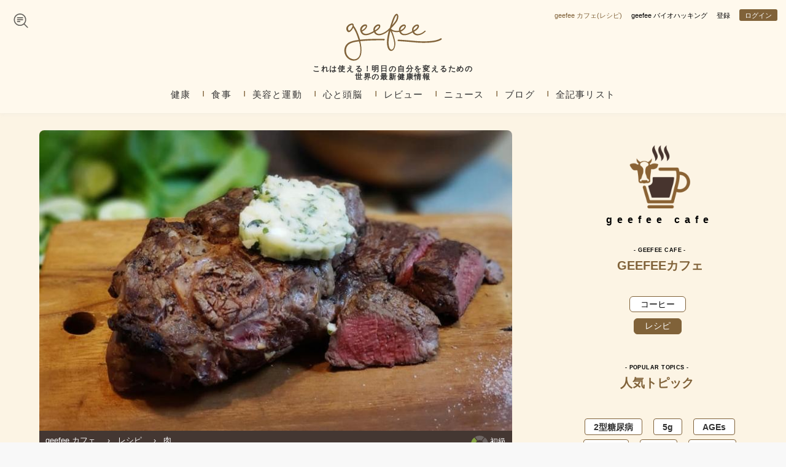

--- FILE ---
content_type: text/html; charset=utf-8
request_url: https://www.geefee.co.jp/geefee-%E3%82%AB%E3%83%95%E3%82%A7/%E3%83%AC%E3%82%B7%E3%83%94/%E8%82%89/%E3%83%8F%E3%83%BC%E3%83%96%E3%83%90%E3%82%BF%E3%83%BC%E3%81%A8%E3%83%92%E3%83%AC%E3%82%B9%E3%83%86%E3%83%BC%E3%82%AD%EF%BD%9Egeefee%E3%83%AC%E3%82%B7%E3%83%94%EF%BD%9E
body_size: 35081
content:
<!DOCTYPE html PUBLIC "-//W3C//DTD HTML+RDFa 1.1//EN"
"http://www.w3.org/MarkUp/DTD/xhtml-rdfa-1.dtd"><html lang="ja" dir="ltr" version="HTML+RDFa 1.1"
  xmlns:content="http://purl.org/rss/1.0/modules/content/"
  xmlns:dc="http://purl.org/dc/terms/"
  xmlns:foaf="http://xmlns.com/foaf/0.1/"
  xmlns:rdfs="http://www.w3.org/2000/01/rdf-schema#"
  xmlns:sioc="http://rdfs.org/sioc/ns#"
  xmlns:sioct="http://rdfs.org/sioc/types#"
  xmlns:skos="http://www.w3.org/2004/02/skos/core#"
  xmlns:xsd="http://www.w3.org/2001/XMLSchema#" class="no-js">
<head profile="http://www.w3.org/1999/xhtml/vocab">
	<meta charset="utf-8" />
<meta about="/topic/age%EF%BD%93" typeof="skos:Concept" property="rdfs:label skos:prefLabel" content="AGEｓ" />
<script src="https://www.google.com/recaptcha/api.js?hl=ja" async="async" defer="defer"></script>
<link rel="shortcut icon" href="https://www.geefee.co.jp/sites/all/themes/geefee/favicon.ico" type="image/vnd.microsoft.icon" />
<script type="application/ld+json">{
    "@context": "https://schema.org",
    "@graph": [
        {
            "@type": "Article",
            "headline": "ハーブバターとヒレステーキ～geefeeレシピ～",
            "name": "ハーブバターとヒレステーキ～geefeeレシピ～",
            "description": "このハーブバターを作って保存しておくと、肉だけではなく、魚介類、茹で野菜など、色々なお料理に味付けできます。ハーブの組み合わせを変えれでもOK。今回は、レモン風味がアクセントになって、がっつりヒレステーキもさっぱり味に仕上がりました。 ＜材料＞ ・グラスフェッドバター（無塩）150g ・レモン果汁　大さじ　1 ・パクチー　1束くらい ・パセリ　お好みで ・タイム　お好みで ・塩　少々 ・ヒレ肉　300g ・塩、胡椒　少々 ＜作り方＞ １．ハーブバターを作る。グラスフェッドバターは常温に戻しておく。 ２．パクチー、パセリ、タイムはみじん切りにする。 ３．ボールにバターを入れゴムベラでしっかり練る。みじん切りにしたハーブを加え更に練る。 ４．レモン果汁を少しずつ加えならがら練り、塩で味を調える。 ５．ラップにのせて筒状につつみ、冷凍庫で1時間程冷やし固める。 ６．ヒレ肉は、焼く30分ぐらい前に冷蔵庫から出して常温にしておく。塩・胡椒をして、お好みの焼き加減に焼く。 ７．５で出来上がったハーブバターを好みの大きさに切り、ステーキと一緒にどうぞ。",
            "author": {
                "@type": "Person",
                "@id": "info@geefee.co.jp",
                "name": "geefee Staff Writers",
                "url": "https://www.geefee.co.jp/writers/geefee-staff-writers"
            },
            "publisher": {
                "@type": "Organization",
                "@id": "geefee.co.jp",
                "name": "geefee",
                "url": "https://www.geefee.co.jp/",
                "sameAs": [
                    "https://www.facebook.com/geefee.co.jp",
                    "https://twitter.com/geefee_health"
                ],
                "logo": {
                    "@type": "ImageObject",
                    "url": "https://geefee.co.jp/sites/all/themes/geefee/logo-hd.png",
                    "width": "1200px",
                    "height": "1200px"
                }
            },
            "datePublished": "2021-10-08T10:23:24",
            "dateModified": "2021-10-21T00:53:48+09:00",
            "image": {
                "@type": "ImageObject",
                "url": "https://www.geefee.co.jp/sites/default/files/article/images/herbbuttersteak.jpg"
            },
            "mainEntityOfPage": "https://www.geefee.co.jp/geefee-%E3%82%AB%E3%83%95%E3%82%A7/%E3%83%AC%E3%82%B7%E3%83%94/%E8%82%89/%E3%83%8F%E3%83%BC%E3%83%96%E3%83%90%E3%82%BF%E3%83%BC%E3%81%A8%E3%83%92%E3%83%AC%E3%82%B9%E3%83%86%E3%83%BC%E3%82%AD%EF%BD%9Egeefee%E3%83%AC%E3%82%B7%E3%83%94%EF%BD%9E",
            "about": [
                "ハーブ",
                "ステーキ",
                "バター"
            ]
        },
        {
            "publisher": {
                "@type": "Organization",
                "@id": "geefee.co.jp",
                "name": "geefee",
                "url": "https://www.geefee.co.jp",
                "sameAs": [
                    "https://www.facebook.com/geefee.co.jp",
                    "https://twitter.com/geefee_health"
                ],
                "logo": {
                    "@type": "ImageObject",
                    "url": "https://geefee.co.jp/sites/all/themes/geefee/logo-hd.png",
                    "width": "1200px",
                    "height": "1200px"
                }
            },
            "@type": "WebSite",
            "@id": "geefee.co.jp",
            "name": "geefee",
            "url": "https://geefee.co.jp",
            "sameAs": [
                "https://www.facebook.com/geefee.co.jp",
                "https://twitter.com/geefee_health"
            ]
        },
        {
            "@type": "Organization",
            "@id": "geefee.co.jp",
            "name": "geefee",
            "address": {
                "@type": "PostalAddress",
                "streetAddress": "2 Chome-19-2 Nishishinbashi",
                "addressLocality": "Minato-ku",
                "addressRegion": "Tōkyō-to",
                "postalCode": "105-0003",
                "addressCountry": "JA"
            },
            "url": "https://www.geefee.co.jp/",
            "sameAs": [
                "https://www.facebook.com/geefee.co.jp",
                "https://twitter.com/geefee_health"
            ],
            "brand": {
                "@type": "Brand",
                "@id": "https://www.geefee.co.jp/",
                "name": "geefee",
                "description": "geefeeとは身体と心の健康を得るための実践的方法をご紹介するとともに、その理論的背景も分かりやすくお伝えする健康情報サイト。完全オリジナル記事を無料で提供しています。",
                "url": "https://www.geefee.co.jp/",
                "sameAs": [
                    "https://www.facebook.com/geefee.co.jp",
                    "https://twitter.com/geefee_health"
                ],
                "logo": {
                    "@type": "ImageObject",
                    "url": "https://geefee.co.jp/sites/all/themes/geefee/logo-hd.png",
                    "width": "1200px",
                    "height": "1200px"
                }
            },
            "image": {
                "@type": "ImageObject",
                "url": "https://geefee.co.jp/sites/all/themes/geefee/logo-hd.png",
                "width": "1200px",
                "height": "1200px"
            },
            "logo": {
                "@type": "ImageObject",
                "url": "https://geefee.co.jp/sites/all/themes/geefee/logo-hd.png",
                "width": "1200px",
                "height": "1200px"
            }
        }
    ]
}</script>
<meta name="description" content="このハーブバターを作って保存しておくと、肉だけではなく、魚介類、茹で野菜など、色々なお料理に味付けできます。ハーブの組み合わせを変えれでもOK。今回は、レモン風味がアクセントになって、がっつりヒレステーキもさっぱり味に仕上がりました。 ＜材料＞ ・グラスフェッドバター（無塩）150g ・レモン果汁　大さじ　1 ・パクチー　1束くらい ・パセリ　お好みで ・タイム　お好みで ・塩　少々 ・ヒレ肉　300g ・塩、胡椒　少々 ＜作り方＞ １．ハーブバターを作る。グラスフェッドバターは常温に戻しておく。 ２．パクチー、パセリ、タイムはみじん切りにする。 ３．ボールにバターを入れゴムベラでしっかり練る。みじん切りにしたハーブを加え更に練る。 ４．レモン果汁を少しずつ加えならがら練り、塩で味を調える。" />
<meta name="abstract" content="ハーブバターとヒレステーキ～geefeeレシピ～" />
<meta name="keywords" content="ハーブ, ステーキ, バター" />
<meta name="rating" content="general" />
<meta name="generator" content="Drupal 7 (https://www.drupal.org)" />
<link rel="image_src" href="https://www.geefee.co.jp/sites/all/themes/geefee/logo-hd.png" />
<meta name="rights" content="有限責任事業組合geefee" />
<link rel="canonical" href="https://www.geefee.co.jp/geefee-%E3%82%AB%E3%83%95%E3%82%A7/%E3%83%AC%E3%82%B7%E3%83%94/%E8%82%89/%E3%83%8F%E3%83%BC%E3%83%96%E3%83%90%E3%82%BF%E3%83%BC%E3%81%A8%E3%83%92%E3%83%AC%E3%82%B9%E3%83%86%E3%83%BC%E3%82%AD%EF%BD%9Egeefee%E3%83%AC%E3%82%B7%E3%83%94%EF%BD%9E" />
<link rel="shortlink" href="https://www.geefee.co.jp/node/954" />
<meta http-equiv="content-language" content="ja-JP" />
<meta name="geo.position" content="35.6661366,139.7495908" />
<meta property="og:site_name" content="geefee" />
<meta property="og:type" content="article" />
<meta property="og:title" content="ハーブバターとヒレステーキ～geefeeレシピ～" />
<meta property="og:url" content="https://www.geefee.co.jp/geefee-%E3%82%AB%E3%83%95%E3%82%A7/%E3%83%AC%E3%82%B7%E3%83%94/%E8%82%89/%E3%83%8F%E3%83%BC%E3%83%96%E3%83%90%E3%82%BF%E3%83%BC%E3%81%A8%E3%83%92%E3%83%AC%E3%82%B9%E3%83%86%E3%83%BC%E3%82%AD%EF%BD%9Egeefee%E3%83%AC%E3%82%B7%E3%83%94%EF%BD%9E" />
<meta property="og:description" content="このハーブバターを作って保存しておくと、肉だけではなく、魚介類、茹で野菜など、色々なお料理に味付けできます。ハーブの組み合わせを変えれでもOK。今回は、レモン風味がアクセントになって、がっつりヒレステーキもさっぱり味に仕上がりました。 ＜材料＞ ・グラスフェッドバター（無塩）150g ・レモン果汁　大さじ　1 ・パクチー　1束くらい ・パセリ　お好みで ・タイム　お好みで ・塩　少々 ・ヒレ肉　300g ・塩、胡椒　少々 ＜作り方＞ １．ハーブバターを作る。グラスフェッドバターは常温に戻しておく。 ２．パクチー、パセリ、タイムはみじん切りにする。 ３．ボールにバターを入れゴムベラでしっかり練る。みじん切りにしたハーブを加え更に練る。 ４．レモン果汁を少しずつ加えならがら練り、塩で味を調える。 ５．ラップにのせて筒状につつみ、冷凍庫で1時間程冷やし固める。 ６．ヒレ肉は、焼く30分ぐらい前に冷蔵庫から出して常温にしておく。塩・胡椒をして、お好みの焼き加減に焼く。 ７．５で出来上がったハーブバターを好みの大きさに切り、ステーキと一緒にどうぞ。" />
<meta property="og:updated_time" content="2021-10-21T00:53:48+09:00" />
<meta property="og:image" content="https://www.geefee.co.jp/sites/default/files/article/images/herbbuttersteak.jpg" />
<meta property="og:see_also" content="https://www.facebook.com/geefee.co.jp" />
<meta property="og:see_also" content="https://twitter.com/geefee_health" />
<meta property="og:image:url" content="https://www.geefee.co.jp/sites/default/files/article/thumbnails/herbbuttersteak.jpg" />
<meta property="og:image:secure_url" content="https://geefee.co.jp/sites/all/themes/geefee/logo-hd.png" />
<meta property="og:image:type" content="image/jpeg" />
<meta property="og:image:width" content="1200px" />
<meta property="og:image:height" content="1200px" />
<meta property="og:latitude" content="35.6661366" />
<meta property="og:longitude" content="139.7495908" />
<meta property="og:street_address" content="2 Chome-19-2 Nishishinbashi" />
<meta property="og:locality" content="Minato-ku" />
<meta property="og:region" content="Tōkyō-to" />
<meta property="og:postal_code" content="105-0003" />
<meta property="og:country_name" content="Japan" />
<meta property="og:locale" content="ja_JP" />
<meta property="og:email" content="info@geefee.co.jp" />
<meta property="article:author" content="https://www.facebook.com/geefee.co.jp" />
<meta property="article:publisher" content="https://www.facebook.com/geefee.co.jp" />
<meta property="article:tag" content="ハーブ" />
<meta property="article:tag" content="ステーキ" />
<meta property="article:tag" content="バター" />
<meta property="article:published_time" content="2021-10-08T10:23:24+09:00" />
<meta property="article:modified_time" content="2021-10-21T00:53:48+09:00" />
	<meta name="viewport" content="width=device-width, initial-scale=1" />
	<!-- Mobile IE allows us to activate ClearType technology for smoothing fonts for easy reading -->
    <meta http-equiv="cleartype" content="on" />
	<meta http-equiv="X-UA-Compatible" content="IE=edge,chrome=1" />
	<title>ハーブバターとヒレステーキ～geefeeレシピ～ | geefee</title>
    <link type="text/css" rel="stylesheet" href="https://www.geefee.co.jp/sites/default/files/css/css_xE-rWrJf-fncB6ztZfd2huxqgxu4WO-qwma6Xer30m4.css" media="all" />
<link type="text/css" rel="stylesheet" href="https://www.geefee.co.jp/sites/default/files/css/css_3UhRulEMCIEgptHwIZ7p6TYaBjSyV4TaK42ogCjQeGQ.css" media="all" />
<link type="text/css" rel="stylesheet" href="https://www.geefee.co.jp/sites/default/files/css/css_lRVILky0oT_eW-FacpAktDv2pTuXJFJmgDz5mxhXpx8.css" media="all" />
<link type="text/css" rel="stylesheet" href="https://www.geefee.co.jp/sites/default/files/css/css_plRIEKBRB5NkTBv1Tu2B3tj2lKhAQz9kOpaCy5239XE.css" media="all" />
          <script type="text/javascript" src="https://www.geefee.co.jp/sites/default/files/js/js_zBvsKEEwaPqB28gEzNAB02JEB_sfEX9d8NBPJh8IjNA.js"></script>
<script type="text/javascript" src="//code.jquery.com/jquery-1.12.4.min.js"></script>
<script type="text/javascript">
<!--//--><![CDATA[//><!--
window.jQuery || document.write("<script src='/sites/all/modules/jquery_update/replace/jquery/1.12/jquery.min.js'>\x3C/script>")
//--><!]]>
</script>
<script type="text/javascript">
<!--//--><![CDATA[//><!--
jQuery.migrateMute=true;jQuery.migrateTrace=false;
//--><!]]>
</script>
<script type="text/javascript" src="//code.jquery.com/jquery-migrate-1.4.1.min.js"></script>
<script type="text/javascript">
<!--//--><![CDATA[//><!--
window.jQuery && window.jQuery.migrateWarnings || document.write("<script src='/sites/all/modules/jquery_update/replace/jquery-migrate/1.4.1/jquery-migrate.min.js'>\x3C/script>")
//--><!]]>
</script>
<script type="text/javascript" src="https://www.geefee.co.jp/sites/default/files/js/js_7a_BFqYeNL6OkiovrDSYZGOD_GWNPOKWf-Dj8PqUeUo.js"></script>
<script type="text/javascript" src="https://www.geefee.co.jp/sites/default/files/js/js_H7q2xORKmR9AN8Qx5spKEIBp7R_wG2apAswJoCUZY7I.js"></script>
<script type="text/javascript" src="https://www.geefee.co.jp/sites/default/files/js/js_jDLMVUnmSJ_eu2Wo4Uy3SJ5a1d5aw0O4geVgjdCOvZg.js"></script>
<script type="text/javascript" src="https://www.geefee.co.jp/sites/default/files/js/js_wXZOgXDYHPCjc7gnM_lzuGwfO-Zx3cTjMDIXoY-jPrM.js"></script>
<script type="text/javascript" src="https://www.googletagmanager.com/gtag/js?id=UA-109660561-1"></script>
<script type="text/javascript">
<!--//--><![CDATA[//><!--
window.dataLayer = window.dataLayer || [];function gtag(){dataLayer.push(arguments)};gtag("js", new Date());gtag("set", "developer_id.dMDhkMT", true);gtag("config", "UA-109660561-1", {"groups":"default","anonymize_ip":true});
//--><!]]>
</script>
<script type="text/javascript" src="https://www.geefee.co.jp/sites/default/files/js/js_w7AxkQd9IBBftTj8wJQr3eS6s4tDhaQqI2q5Qlxblds.js"></script>
<script type="text/javascript" src="https://www.geefee.co.jp/sites/default/files/js/js_r0KWcDVVfTMScKoE6h8RDS7S4z8IfAkWXw8sdHZfdVc.js"></script>
<script type="text/javascript">
<!--//--><![CDATA[//><!--
jQuery.extend(Drupal.settings, {"basePath":"\/","pathPrefix":"","ajaxPageState":{"theme":"geefee","theme_token":"R_gVLsUOhDwx31RrwUf4asMwDwrfISQ1Y6r7twUn6f0","js":{"modules\/statistics\/statistics.js":1,"public:\/\/google_tag\/google_tag.script.js":1,"\/\/code.jquery.com\/jquery-1.12.4.min.js":1,"0":1,"1":1,"\/\/code.jquery.com\/jquery-migrate-1.4.1.min.js":1,"2":1,"misc\/jquery-extend-3.4.0.js":1,"misc\/jquery-html-prefilter-3.5.0-backport.js":1,"misc\/jquery.once.js":1,"misc\/drupal.js":1,"sites\/all\/themes\/geefee\/js\/owl.carousel\/owl.carousel.min.js":1,"sites\/all\/themes\/geefee\/js\/wow\/wow.min.js":1,"sites\/all\/themes\/geefee\/js\/gpop.js":1,"sites\/all\/modules\/jquery_update\/js\/jquery_browser.js":1,"sites\/all\/libraries\/flexslider\/jquery.flexslider-min.js":1,"sites\/all\/modules\/jquery_update\/replace\/ui\/external\/jquery.cookie.js":1,"sites\/all\/modules\/ckeditor_citation_plugin\/js\/tooltipster.bundle.min.js":1,"sites\/all\/modules\/ckeditor_citation_plugin\/js\/citation.js":1,"sites\/all\/modules\/ckeditor_geefeepoint_plugin\/js\/tooltipster.bundle.min.js":1,"sites\/all\/modules\/ckeditor_geefeepoint_plugin\/js\/geefeepoint.js":1,"sites\/all\/modules\/entityreference\/js\/entityreference.js":1,"sites\/all\/modules\/custom\/geefee_welcome_back\/js\/js.cookie.js":1,"sites\/all\/modules\/custom\/geefee_welcome_back\/js\/geefee_welcome_back.js":1,"sites\/all\/modules\/spamspan\/spamspan.js":1,"public:\/\/languages\/ja_g3DvUyutdudSw1ikyLR42Zq6MFeDTkwEfi3n-tAh-ho.js":1,"sites\/all\/modules\/captcha\/captcha.js":1,"sites\/all\/modules\/flag\/theme\/flag.js":1,"sites\/all\/modules\/google_analytics\/googleanalytics.js":1,"https:\/\/www.googletagmanager.com\/gtag\/js?id=UA-109660561-1":1,"3":1,"sites\/all\/modules\/radioactivity\/js\/radioactivity.js":1,"misc\/textarea.js":1,"modules\/filter\/filter.js":1,"sites\/all\/modules\/antibot\/js\/antibot.js":1,"sites\/all\/themes\/geefee\/js\/headroom.min.js":1,"sites\/all\/themes\/geefee\/js\/main.js":1},"css":{"modules\/system\/system.base.css":1,"modules\/system\/system.menus.css":1,"modules\/system\/system.messages.css":1,"modules\/system\/system.theme.css":1,"sites\/all\/modules\/ckeditor_citation_plugin\/css\/tooltipster.bundle.min.css":1,"sites\/all\/modules\/ckeditor_citation_plugin\/css\/tooltipster-sideTip-shadow.min.css":1,"sites\/all\/modules\/ckeditor_citation_plugin\/css\/citations.css":1,"sites\/all\/modules\/ckeditor_geefeepoint_plugin\/css\/tooltipster.bundle.min.css":1,"sites\/all\/modules\/ckeditor_geefeepoint_plugin\/css\/tooltipster-sideTip-shadow.min.css":1,"sites\/all\/modules\/ckeditor_geefeepoint_plugin\/css\/geefeepoint.css":1,"modules\/comment\/comment.css":1,"modules\/field\/theme\/field.css":1,"sites\/all\/modules\/custom\/geefee_welcome_back\/css\/geefee_welcome_back.css":1,"modules\/node\/node.css":1,"sites\/all\/modules\/office_hours\/office_hours.css":1,"modules\/search\/search.css":1,"modules\/user\/user.css":1,"sites\/all\/modules\/views\/css\/views.css":1,"sites\/all\/modules\/ckeditor\/css\/ckeditor.css":1,"sites\/all\/modules\/ctools\/css\/ctools.css":1,"sites\/all\/modules\/radioactivity\/css\/radioactivity.css":1,"sites\/all\/modules\/flag\/theme\/flag.css":1,"modules\/taxonomy\/taxonomy.css":1,"sites\/all\/modules\/hierarchical_select\/hierarchical_select.css":1,"modules\/filter\/filter.css":1,"sites\/all\/themes\/geefee\/css\/font-awesome.min.css":1,"sites\/all\/themes\/geefee\/css\/animate.min.css":1,"sites\/all\/themes\/geefee\/css\/main.css":1,"sites\/all\/themes\/geefee\/css\/owl.carousel.min.css":1,"sites\/all\/themes\/geefee\/css\/custom.css":1}},"flag":{"anonymous":true,"templates":{"vote_954":"\u003Cspan class=\u0022flag-wrapper flag-vote flag-vote-954\u0022\u003E\n      \u003Ca href=\u0022\/flag\/unflag\/vote\/954?destination=node\/954\u0026amp;token=5ec0d24bd8fc3118a9e0827737294547\u0022 title=\u0022\u0022 class=\u0022flag unflag-action flag-link-toggle\u0022 rel=\u0022nofollow\u0022\u003E87 \uf164\u003C\/a\u003E\u003Cspan class=\u0022flag-throbber\u0022\u003E\u0026nbsp;\u003C\/span\u003E\n    \u003C\/span\u003E\n","vote_946":"\u003Cspan class=\u0022flag-wrapper flag-vote flag-vote-946\u0022\u003E\n      \u003Ca href=\u0022\/flag\/unflag\/vote\/946?destination=node\/954\u0026amp;token=24cf5affede7543fbeaaef53efa3b193\u0022 title=\u0022\u0022 class=\u0022flag unflag-action flag-link-toggle\u0022 rel=\u0022nofollow\u0022\u003E111 \uf164\u003C\/a\u003E\u003Cspan class=\u0022flag-throbber\u0022\u003E\u0026nbsp;\u003C\/span\u003E\n    \u003C\/span\u003E\n","vote_892":"\u003Cspan class=\u0022flag-wrapper flag-vote flag-vote-892\u0022\u003E\n      \u003Ca href=\u0022\/flag\/unflag\/vote\/892?destination=node\/954\u0026amp;token=331e8d2e1ca5b499e73539713e2adb80\u0022 title=\u0022\u0022 class=\u0022flag unflag-action flag-link-toggle\u0022 rel=\u0022nofollow\u0022\u003E114 \uf164\u003C\/a\u003E\u003Cspan class=\u0022flag-throbber\u0022\u003E\u0026nbsp;\u003C\/span\u003E\n    \u003C\/span\u003E\n","vote_887":"\u003Cspan class=\u0022flag-wrapper flag-vote flag-vote-887\u0022\u003E\n      \u003Ca href=\u0022\/flag\/unflag\/vote\/887?destination=node\/954\u0026amp;token=92e7c50d0ce3155e8ac91c0292ee4fa3\u0022 title=\u0022\u0022 class=\u0022flag unflag-action flag-link-toggle\u0022 rel=\u0022nofollow\u0022\u003E90 \uf164\u003C\/a\u003E\u003Cspan class=\u0022flag-throbber\u0022\u003E\u0026nbsp;\u003C\/span\u003E\n    \u003C\/span\u003E\n","vote_857":"\u003Cspan class=\u0022flag-wrapper flag-vote flag-vote-857\u0022\u003E\n      \u003Ca href=\u0022\/flag\/unflag\/vote\/857?destination=node\/954\u0026amp;token=5056d014188e613d9d0c0b93179d7d6f\u0022 title=\u0022\u0022 class=\u0022flag unflag-action flag-link-toggle\u0022 rel=\u0022nofollow\u0022\u003E110 \uf164\u003C\/a\u003E\u003Cspan class=\u0022flag-throbber\u0022\u003E\u0026nbsp;\u003C\/span\u003E\n    \u003C\/span\u003E\n","vote_805":"\u003Cspan class=\u0022flag-wrapper flag-vote flag-vote-805\u0022\u003E\n      \u003Ca href=\u0022\/flag\/unflag\/vote\/805?destination=node\/954\u0026amp;token=ab9dbd559c398c9c9d2a2c43b207958b\u0022 title=\u0022\u0022 class=\u0022flag unflag-action flag-link-toggle\u0022 rel=\u0022nofollow\u0022\u003E65 \uf164\u003C\/a\u003E\u003Cspan class=\u0022flag-throbber\u0022\u003E\u0026nbsp;\u003C\/span\u003E\n    \u003C\/span\u003E\n","vote_760":"\u003Cspan class=\u0022flag-wrapper flag-vote flag-vote-760\u0022\u003E\n      \u003Ca href=\u0022\/flag\/unflag\/vote\/760?destination=node\/954\u0026amp;token=84014a8891a5cfc325f2b4a624981f9a\u0022 title=\u0022\u0022 class=\u0022flag unflag-action flag-link-toggle\u0022 rel=\u0022nofollow\u0022\u003E85 \uf164\u003C\/a\u003E\u003Cspan class=\u0022flag-throbber\u0022\u003E\u0026nbsp;\u003C\/span\u003E\n    \u003C\/span\u003E\n","vote_756":"\u003Cspan class=\u0022flag-wrapper flag-vote flag-vote-756\u0022\u003E\n      \u003Ca href=\u0022\/flag\/unflag\/vote\/756?destination=node\/954\u0026amp;token=3b6aa3b556272ac17f78aaa8b56d86dc\u0022 title=\u0022\u0022 class=\u0022flag unflag-action flag-link-toggle\u0022 rel=\u0022nofollow\u0022\u003E81 \uf164\u003C\/a\u003E\u003Cspan class=\u0022flag-throbber\u0022\u003E\u0026nbsp;\u003C\/span\u003E\n    \u003C\/span\u003E\n","vote_745":"\u003Cspan class=\u0022flag-wrapper flag-vote flag-vote-745\u0022\u003E\n      \u003Ca href=\u0022\/flag\/unflag\/vote\/745?destination=node\/954\u0026amp;token=714a7ef0f2ce0f9618d3a320117782e6\u0022 title=\u0022\u0022 class=\u0022flag unflag-action flag-link-toggle\u0022 rel=\u0022nofollow\u0022\u003E90 \uf164\u003C\/a\u003E\u003Cspan class=\u0022flag-throbber\u0022\u003E\u0026nbsp;\u003C\/span\u003E\n    \u003C\/span\u003E\n","vote_712":"\u003Cspan class=\u0022flag-wrapper flag-vote flag-vote-712\u0022\u003E\n      \u003Ca href=\u0022\/flag\/unflag\/vote\/712?destination=node\/954\u0026amp;token=91022dac63f74e4eb10ac85742c528dd\u0022 title=\u0022\u0022 class=\u0022flag unflag-action flag-link-toggle\u0022 rel=\u0022nofollow\u0022\u003E66 \uf164\u003C\/a\u003E\u003Cspan class=\u0022flag-throbber\u0022\u003E\u0026nbsp;\u003C\/span\u003E\n    \u003C\/span\u003E\n","vote_694":"\u003Cspan class=\u0022flag-wrapper flag-vote flag-vote-694\u0022\u003E\n      \u003Ca href=\u0022\/flag\/unflag\/vote\/694?destination=node\/954\u0026amp;token=2d3286919711e683afadb35373427218\u0022 title=\u0022\u0022 class=\u0022flag unflag-action flag-link-toggle\u0022 rel=\u0022nofollow\u0022\u003E51 \uf164\u003C\/a\u003E\u003Cspan class=\u0022flag-throbber\u0022\u003E\u0026nbsp;\u003C\/span\u003E\n    \u003C\/span\u003E\n","vote_914":"\u003Cspan class=\u0022flag-wrapper flag-vote flag-vote-914\u0022\u003E\n      \u003Ca href=\u0022\/flag\/unflag\/vote\/914?destination=node\/954\u0026amp;token=c188bb09d37a9b1f1658026a7ec9e8bc\u0022 title=\u0022\u0022 class=\u0022flag unflag-action flag-link-toggle\u0022 rel=\u0022nofollow\u0022\u003E14988 \uf164\u003C\/a\u003E\u003Cspan class=\u0022flag-throbber\u0022\u003E\u0026nbsp;\u003C\/span\u003E\n    \u003C\/span\u003E\n","vote_983":"\u003Cspan class=\u0022flag-wrapper flag-vote flag-vote-983\u0022\u003E\n      \u003Ca href=\u0022\/flag\/unflag\/vote\/983?destination=node\/954\u0026amp;token=bca84ee38d163321ba32031617d17bfe\u0022 title=\u0022\u0022 class=\u0022flag unflag-action flag-link-toggle\u0022 rel=\u0022nofollow\u0022\u003E15185 \uf164\u003C\/a\u003E\u003Cspan class=\u0022flag-throbber\u0022\u003E\u0026nbsp;\u003C\/span\u003E\n    \u003C\/span\u003E\n","vote_634":"\u003Cspan class=\u0022flag-wrapper flag-vote flag-vote-634\u0022\u003E\n      \u003Ca href=\u0022\/flag\/unflag\/vote\/634?destination=node\/954\u0026amp;token=9b9632bfa8f2de259f8f26ae28c80ec6\u0022 title=\u0022\u0022 class=\u0022flag unflag-action flag-link-toggle\u0022 rel=\u0022nofollow\u0022\u003E14069 \uf164\u003C\/a\u003E\u003Cspan class=\u0022flag-throbber\u0022\u003E\u0026nbsp;\u003C\/span\u003E\n    \u003C\/span\u003E\n","vote_973":"\u003Cspan class=\u0022flag-wrapper flag-vote flag-vote-973\u0022\u003E\n      \u003Ca href=\u0022\/flag\/unflag\/vote\/973?destination=node\/954\u0026amp;token=69fff0f02514d8a252960f6a50a3fece\u0022 title=\u0022\u0022 class=\u0022flag unflag-action flag-link-toggle\u0022 rel=\u0022nofollow\u0022\u003E16073 \uf164\u003C\/a\u003E\u003Cspan class=\u0022flag-throbber\u0022\u003E\u0026nbsp;\u003C\/span\u003E\n    \u003C\/span\u003E\n","vote_802":"\u003Cspan class=\u0022flag-wrapper flag-vote flag-vote-802\u0022\u003E\n      \u003Ca href=\u0022\/flag\/unflag\/vote\/802?destination=node\/954\u0026amp;token=9b370243040920fcea731a04d7ed2e2c\u0022 title=\u0022\u0022 class=\u0022flag unflag-action flag-link-toggle\u0022 rel=\u0022nofollow\u0022\u003E15463 \uf164\u003C\/a\u003E\u003Cspan class=\u0022flag-throbber\u0022\u003E\u0026nbsp;\u003C\/span\u003E\n    \u003C\/span\u003E\n","vote_813":"\u003Cspan class=\u0022flag-wrapper flag-vote flag-vote-813\u0022\u003E\n      \u003Ca href=\u0022\/flag\/unflag\/vote\/813?destination=node\/954\u0026amp;token=ec9a8abeb2566e1debfa2cb43d2a67aa\u0022 title=\u0022\u0022 class=\u0022flag unflag-action flag-link-toggle\u0022 rel=\u0022nofollow\u0022\u003E15838 \uf164\u003C\/a\u003E\u003Cspan class=\u0022flag-throbber\u0022\u003E\u0026nbsp;\u003C\/span\u003E\n    \u003C\/span\u003E\n"}},"ckeditor_citation_plugin":{"basePath":"https:\/\/www.geefee.co.jp\/sites\/all\/modules\/ckeditor_citation_plugin"},"ckeditor_geefeepoint_plugin":{"basePath":"https:\/\/www.geefee.co.jp\/sites\/all\/modules\/ckeditor_geefeepoint_plugin"},"ckeditor_responsive_plugin":{"basePath":"https:\/\/www.geefee.co.jp\/sites\/all\/modules\/ckeditor_responsive_plugin"},"urlIsAjaxTrusted":{"\/search":true,"\/geefee-%E3%82%AB%E3%83%95%E3%82%A7\/%E3%83%AC%E3%82%B7%E3%83%94\/%E8%82%89\/%E3%83%8F%E3%83%BC%E3%83%96%E3%83%90%E3%82%BF%E3%83%BC%E3%81%A8%E3%83%92%E3%83%AC%E3%82%B9%E3%83%86%E3%83%BC%E3%82%AD%EF%BD%9Egeefee%E3%83%AC%E3%82%B7%E3%83%94%EF%BD%9E":true,"\/comment\/reply\/954":true},"better_exposed_filters":{"views":{"related":{"displays":{"attachment_1":{"filters":[]},"block_1":{"filters":[]}}},"banners":{"displays":{"bottom":{"filters":[]},"top":{"filters":[]},"middle":{"filters":[]}}},"articles":{"displays":{"block_1":{"filters":[]}}},"category_terms":{"displays":{"block_1":{"filters":[]}}}}},"googleanalytics":{"account":["UA-109660561-1"],"trackOutbound":1,"trackMailto":1,"trackDownload":1,"trackDownloadExtensions":"7z|aac|arc|arj|asf|asx|avi|bin|csv|doc(x|m)?|dot(x|m)?|exe|flv|gif|gz|gzip|hqx|jar|jpe?g|js|mp(2|3|4|e?g)|mov(ie)?|msi|msp|pdf|phps|png|ppt(x|m)?|pot(x|m)?|pps(x|m)?|ppam|sld(x|m)?|thmx|qtm?|ra(m|r)?|sea|sit|tar|tgz|torrent|txt|wav|wma|wmv|wpd|xls(x|m|b)?|xlt(x|m)|xlam|xml|z|zip"},"radioactivity":{"emitters":{"emitDefault":{"8849635897e1a12edae274fb6423fab0":{"accuracy":"100","bundle":"article","energy":10,"entity_id":"954","entity_type":"node","field_name":"field_popularity","language":"und","storage":"Live","type":"none","checksum":"8849635897e1a12edae274fb6423fab0"}}},"config":{"emitPath":"\/sites\/all\/modules\/radioactivity\/emit.php","fpEnabled":0,"fpTimeout":"15"}},"ckeditor":{"input_formats":{"filtered_html":{"customConfig":"\/sites\/all\/modules\/ckeditor\/ckeditor.config.js?swp8iv","defaultLanguage":"en","toolbar":"[\n    [\u0027Format\u0027,\u0027Bold\u0027,\u0027Italic\u0027,\u0027Underline\u0027,\u0027Superscript\u0027,\u0027-\u0027,\u0027NumberedList\u0027,\u0027BulletedList\u0027,\u0027-\u0027,\u0027Link\u0027,\u0027Unlink\u0027,\u0027Image\u0027,\u0027-\u0027,\u0027JustifyLeft\u0027,\u0027JustifyCenter\u0027,\u0027JustifyRight\u0027,\u0027JustifyBlock\u0027]\n]","enterMode":1,"shiftEnterMode":2,"toolbarStartupExpanded":true,"width":"100%","skin":"moono","format_tags":"p;div;pre;address;h1;h2;h3;h4;h5;h6","show_toggle":"t","default":"t","ss":"2","loadPlugins":{"drupalbreaks":{"name":"drupalbreaks","desc":"Plugin for inserting Drupal teaser and page breaks.","path":"\/sites\/all\/modules\/ckeditor\/plugins\/drupalbreaks\/","buttons":{"DrupalBreak":{"label":"DrupalBreak","icon":"images\/drupalbreak.png"}},"default":"t"},"image2":{"name":"image2","desc":"Enhanced Image plugin. See \u003Ca href=\u0022http:\/\/ckeditor.com\/addon\/image2\u0022\u003Eaddon page\u003C\/a\u003E for more details.","path":"\/\/cdn.ckeditor.com\/4.5.4\/full-all\/plugins\/image2\/","buttons":{"Enhanced Image":{"icon":"icons\/image.png","label":"Insert Enhanced Image"}},"default":"t"},"tableresize":{"name":"tableresize","desc":"Table Resize plugin. See \u003Ca href=\u0022http:\/\/ckeditor.com\/addon\/tableresize\u0022\u003Eaddon page\u003C\/a\u003E for more details.","path":"\/\/cdn.ckeditor.com\/4.5.4\/full-all\/plugins\/tableresize\/","buttons":false,"default":"t"}},"entities":false,"entities_greek":false,"entities_latin":false,"scayt_autoStartup":false,"stylesCombo_stylesSet":"drupal:\/sites\/all\/themes\/geefee\/ckeditor.styles.js?swp8iv","contentsCss":["\/sites\/all\/modules\/ckeditor\/css\/ckeditor.css?swp8iv","\/\/cdn.ckeditor.com\/4.5.4\/full-all\/contents.css?swp8iv"]},"full_html":{"customConfig":"\/sites\/all\/modules\/ckeditor\/ckeditor.config.js?swp8iv","defaultLanguage":"en","toolbar":"[\n    [\u0027Source\u0027,\u0027PasteText\u0027,\u0027-\u0027,\u0027Format\u0027,\u0027Bold\u0027,\u0027Italic\u0027,\u0027Underline\u0027,\u0027-\u0027,\u0027NumberedList\u0027,\u0027BulletedList\u0027,\u0027-\u0027,\u0027Link\u0027,\u0027Unlink\u0027,\u0027Image\u0027,\u0027JustifyLeft\u0027,\u0027JustifyCenter\u0027,\u0027JustifyRight\u0027,\u0027-\u0027,\u0027responsivness\u0027,\u0027Table\u0027,\u0027citation\u0027,\u0027geefeepoint\u0027]\n]","enterMode":1,"shiftEnterMode":2,"toolbarStartupExpanded":true,"width":"100%","skin":"moono","format_tags":"p;div;pre;address;h1;h2;h3;h4;h5;h6","show_toggle":"t","default":"t","allowedContent":true,"ss":"2","loadPlugins":{"citation":{"name":"citation","desc":"CKEditor Citation Plugin : Insert citations","path":"\/sites\/all\/modules\/ckeditor_citation_plugin\/citation\/","buttons":{"citation":{"icon":"images\/citation.png","label":"Add Citation"}}},"drupalbreaks":{"name":"drupalbreaks","desc":"Plugin for inserting Drupal teaser and page breaks.","path":"\/sites\/all\/modules\/ckeditor\/plugins\/drupalbreaks\/","buttons":{"DrupalBreak":{"label":"DrupalBreak","icon":"images\/drupalbreak.png"}},"default":"t"},"geefeepoint":{"name":"geefeepoint","desc":"CKEditor geefee Point Plugin : Insert geefee Points","path":"\/sites\/all\/modules\/ckeditor_geefeepoint_plugin\/geefeepoint\/","buttons":{"geefeepoint":{"icon":"images\/geefeepoint.png","label":"Add geefee Point"}}},"image2":{"name":"image2","desc":"Enhanced Image plugin. See \u003Ca href=\u0022http:\/\/ckeditor.com\/addon\/image2\u0022\u003Eaddon page\u003C\/a\u003E for more details.","path":"\/\/cdn.ckeditor.com\/4.5.4\/full-all\/plugins\/image2\/","buttons":{"Enhanced Image":{"icon":"icons\/image.png","label":"Insert Enhanced Image"}},"default":"t"},"responsivness":{"name":"responsivness","desc":"CKEditor Responsive Plugin : Allow to insert responsive areas","path":"\/sites\/all\/modules\/ckeditor_responsive_plugin\/responsivness\/","buttons":{"responsivness":{"icon":"images\/responsivness.png","label":"Add responsive area"}}},"tableresize":{"name":"tableresize","desc":"Table Resize plugin. See \u003Ca href=\u0022http:\/\/ckeditor.com\/addon\/tableresize\u0022\u003Eaddon page\u003C\/a\u003E for more details.","path":"\/\/cdn.ckeditor.com\/4.5.4\/full-all\/plugins\/tableresize\/","buttons":false,"default":"t"}},"entities":false,"entities_greek":false,"entities_latin":false,"scayt_autoStartup":false,"filebrowserBrowseUrl":"\/imce?app=ckeditor%7Csendto%40ckeditor_imceSendTo%7C","stylesCombo_stylesSet":"drupal:\/sites\/all\/themes\/geefee\/ckeditor.styles.js?swp8iv","contentsCss":["\/sites\/all\/modules\/ckeditor\/css\/ckeditor.css?swp8iv","\/\/cdn.ckeditor.com\/4.5.4\/full-all\/contents.css?swp8iv"]}},"plugins":[],"textarea_default_format":{"edit-comment-body-und-0-value":"plain_text"},"timestamp":"swp8iv"},"antibot":{"forms":{"comment-form":{"action":"\/comment\/reply\/954","key":"4f287b465e1f4cfd8eeb32033a1e28bf"}}},"statistics":{"data":{"nid":"954"},"url":"\/modules\/statistics\/statistics.php"}});
//--><!]]>
</script>
    	  </head>
  <body class="html not-front not-logged-in one-sidebar sidebar-second page-node page-node- page-node-954 node-type-article geefee-cafe with-navigation with-subnav footer-columns page-レシピ-肉-ハーブバターとヒレステーキ～geefeeレシピ～ section-geefee-カフェ" >
      <noscript aria-hidden="true"><iframe src="https://www.googletagmanager.com/ns.html?id=GTM-NVMBDTP" height="0" width="0" style="display:none;visibility:hidden"></iframe></noscript>    <a href="#main-menu" class="element-invisible element-focusable">Skip to navigation</a>
<a href="#content" class="element-invisible element-focusable">メインコンテンツに移動</a>
<div id="page" class="page">
	<header id="header" class="header clearfix" role="banner" data-headroom>
	<nav id="mobile-menu" role="navigation">
		        	<h2>Menu</h2>
					<div class="block-content">
						<ul class="links menu mobile-menu"><li class="menu-593 first 健康"><a href="/%E5%81%A5%E5%BA%B7" title="" class="健康">健康</a></li>
<li class="menu-594 食事"><a href="/%E9%A3%9F%E4%BA%8B" title="" class="食事">食事</a></li>
<li class="menu-595 美容と運動"><a href="/%E7%BE%8E%E5%AE%B9%E3%81%A8%E9%81%8B%E5%8B%95" title="" class="美容と運動">美容と運動</a></li>
<li class="menu-596 心と頭脳"><a href="/%E5%BF%83%E3%81%A8%E9%A0%AD%E8%84%B3" title="" class="心と頭脳">心と頭脳</a></li>
<li class="menu-598 レビュー"><a href="/%E3%83%AC%E3%83%93%E3%83%A5%E3%83%BC" title="" class="レビュー">レビュー</a></li>
<li class="menu-1086 ニュース"><a href="/%E3%83%8B%E3%83%A5%E3%83%BC%E3%82%B9" class="ニュース">ニュース</a></li>
<li class="menu-1068 ブログ"><a href="/blog" class="ブログ">ブログ</a></li>
<li class="menu-1091 -全記事リスト"><a href="/%E5%85%A8%E8%A8%98%E4%BA%8B%E3%83%AA%E3%82%B9%E3%83%88" class="-全記事リスト"> 全記事リスト</a></li>
<li class="menu-602 ------"><span class="------ nolink" tabindex="0">------</span></li>
<li class="menu-768 geefee-バイオハッキング"><a href="/topic/%E3%83%90%E3%82%A4%E3%82%AA%E3%83%8F%E3%83%83%E3%82%AD%E3%83%B3%E3%82%B0" class="geefee-バイオハッキング">geefee バイオハッキング</a></li>
<li class="menu-605 geefee-カフェレシピ"><a href="/geefee%E3%82%AB%E3%83%95%E3%82%A7" class="geefee-カフェレシピ">geefee カフェ(レシピ)</a></li>
<li class="menu-766 ------"><span class="------ nolink" tabindex="0">------</span></li>
<li class="menu-668 ログイン"><a href="/user" class="ログイン">ログイン</a></li>
<li class="menu-767 登録"><a href="/user/register" class="登録">登録</a></li>
<li class="menu-603 企業情報"><a href="/%E4%BC%81%E6%A5%AD%E6%83%85%E5%A0%B1" class="企業情報">企業情報</a></li>
<li class="menu-604 お問い合わせ"><a href="/%E4%BC%81%E6%A5%AD%E6%83%85%E5%A0%B1#contact" class="お問い合わせ">お問い合わせ</a></li>
<li class="menu-1061 last -採用情報"><a href="https://www.geefee.co.jp/hiring" class="-採用情報"> 採用情報</a></li>
</ul>		        	</div>
	        	</nav>
					<div id="header-top">
				<div id="header-top-content">
					    <section id="block-views-exp-search-search-list" class="block-views-exp-search-search-list block block-views search-box odd first block-count-2 block-region-header-top block--exp-search-search-list">
  <h2 class="block-title"><span>サーチ</span></h2>
<div  class="block-content">
  <form action="/search" method="get" id="views-exposed-form-search-search-list" accept-charset="UTF-8"><div><div class="views-exposed-form">
  <div class="views-exposed-widgets clearfix">
          <div id="edit-search-api-views-fulltext-wrapper" class="views-exposed-widget views-widget-filter-search_api_views_fulltext">
                  <label for="edit-search-api-views-fulltext">
            サーチ          </label>
                        <div class="views-widget">
          <div class="form-item form-type-textfield form-item-search-api-views-fulltext">
 <input placeholder="気になるワードを入力" type="text" id="edit-search-api-views-fulltext" name="search_api_views_fulltext" value="" size="30" maxlength="128" class="form-text" />
</div>
        </div>
              </div>
                    <div class="views-exposed-widget views-submit-button">
      <input type="submit" id="edit-submit-search" value="" class="form-submit" />    </div>
      </div>
</div>
</div></form></div><!-- /.content -->
</section><nav id="block-menu-menu-menu-header" class="block-menu-menu-menu-header block block-menu menu-header even last block-count-3 block-region-header-top block-menu-menu-header" role="navigation">
      <div  class="block-content">
    <ul class="menu clearfix"><li class="first leaf menu-depth-1 menu-item-622 geefee-カフェレシピ"><a href="/geefee%E3%82%AB%E3%83%95%E3%82%A7">geefee カフェ(レシピ)</a></li>
<li class="leaf menu-depth-1 menu-item-764 geefee-バイオハッキング"><a href="/topic/%E3%83%90%E3%82%A4%E3%82%AA%E3%83%8F%E3%83%83%E3%82%AD%E3%83%B3%E3%82%B0" title="">geefee バイオハッキング</a></li>
<li class="leaf menu-depth-1 menu-item-761 登録"><a href="/user/register" title="">登録</a></li>
<li class="last leaf menu-depth-1 menu-item-624 ログイン"><a href="/user" title="">ログイン</a></li>
</ul>  </div>
</nav>				</div>
				</div>
					<div id="header-content">
					    				<section class="site-identity hd-id wow bounceInDown">
			        						<a href="/" rel="home" id="logo">
						<svg version="1.1" id="Layer_1" xmlns="http://www.w3.org/2000/svg" xmlns:xlink="http://www.w3.org/1999/xlink" x="0px" y="0px"
	 viewBox="0 0 187.4 96.2" style="enable-background:new 0 0 187.4 96.2;" xml:space="preserve">
<g>
	<path id="gg" class="st0" d="M148.9,37.9c-0.5-0.5-1.2-0.5-1.7,0c-1.7,1.7-4,3.3-6.5,4.3c-1.8,0.8-3.7,1.2-5.4,1.1
		c-1.6-0.1-3.2-0.7-4.4-1.9c-0.5-0.5-1-1.2-1.5-2c1.1-0.7,2-1.3,2.9-1.9c1.2-0.8,2.3-1.7,3.2-2.7c0.8-0.9,1.5-1.9,1.9-3
		c0.4-0.9,0.4-1.8,0.3-2.5c-0.1-0.7-0.5-1.3-1-1.7c-0.5-0.4-1.2-0.6-2-0.6c-3.3,0-7,3.2-8.1,6c-0.6,1.6-0.8,3.5-0.2,5.4
		c-2.7,1.6-5.9,3.3-8.9,4.2c-4.3,1.3-8.4,0.9-10.5-3.5c1.1-0.4,2.1-0.9,3-1.6c1.2-0.8,2.3-1.7,3.2-2.7c0.8-0.9,1.5-1.9,1.9-3
		c0.4-0.9,0.4-1.8,0.3-2.5c-0.1-0.7-0.5-1.3-1-1.7c-0.5-0.4-1.2-0.6-2-0.6c-3.3,0-7,3.2-8.1,6c-0.5,1.4-0.7,2.9-0.4,4.5
		c-1.8,0.4-3.8,0.5-5.7,0.3c-3-0.3-5.8-1.5-8-3.5l0.2-0.6C93.1,31,99,24.3,100.8,21c1.8-3.3,2.3-7.1,1.7-9.4
		c-0.2-0.9-0.6-1.7-1.2-2.2c-0.7-0.6-1.6-0.7-2.6-0.2l0,0l0,0c-1.3,0.6-2.8,2.5-4.5,6.3c-1.1,2.5-3.6,9.3-5.8,17
		c-0.3,0.4-0.5,0.6-0.6,0.7c0,0-0.1,0.1-0.1,0.1c-2.5,3-7,6.6-11.6,8.5c-2,0.8-3.9,1.3-5.7,1.3c-1.7,0-3.3-0.4-4.5-1.4
		c-0.8-0.6-1.4-1.4-2-2.5c1-0.7,2-1.3,2.8-1.9l0,0c1.2-0.8,2.3-1.7,3.2-2.7c0.8-0.9,1.5-1.9,1.9-3c0.4-0.9,0.4-1.8,0.3-2.5
		c-0.1-0.7-0.5-1.3-1-1.7c-0.5-0.4-1.2-0.6-2-0.6c-3.3,0-7,3.2-8.1,6c-0.6,1.6-0.8,3.5-0.2,5.4c-2,1.2-4.2,2.4-6.5,3.3
		c-5.1,2.1-10.3,2.7-12.9-2.4c0.4-0.2,0.8-0.5,1.1-0.7c0.7-0.4,1.3-0.8,1.8-1.1c1.2-0.8,2.3-1.7,3.2-2.7c0.8-0.9,1.5-1.9,1.9-3
		c0.4-0.9,0.4-1.8,0.3-2.5c-0.1-0.7-0.5-1.3-1-1.7c-0.5-0.4-1.2-0.6-2-0.6c-3.3,0-7,3.2-8.1,6c-0.7,1.8-0.8,3.9,0,6
		c0,0.1,0.1,0.2,0.1,0.4l0,0c3.1,7.5,9.8,7.1,16.3,4.4c2.3-0.9,4.5-2.1,6.5-3.3c0.7,1.3,1.5,2.3,2.5,3.1c1.7,1.4,3.8,2,6,2
		c2.1,0,4.4-0.6,6.6-1.5c3.7-1.5,7.4-4.1,10.1-6.6c-0.2,0.6-0.3,1.2-0.5,1.8c-1.6,6.6-2.8,13.3-2.8,18.3c0.1,7.1,1.9,11.5,4.1,13.4
		c1,0.9,2.2,1.3,3.3,1.2h0c1.1,0,2.2-0.5,3.2-1.4c0,0,0,0,0.1-0.1c2.1-2,3.7-6,3.5-11.7c0-1-0.2-2.3-0.5-3.7l-0.4-2.1
		c-0.5-2.5-1.3-5.2-2.2-8c-0.8-2.3-1.7-4.7-2.6-6.8c1.8,0.9,3.8,1.5,5.8,1.7c2.2,0.3,4.5,0.1,6.7-0.4c2.7,6.1,7.9,6.7,13.4,5.1
		c3.1-0.9,6.3-2.6,9.1-4.2c0.5,1,1.1,1.8,1.8,2.5c1.7,1.7,3.7,2.4,5.9,2.6c2.1,0.1,4.3-0.4,6.5-1.3c2.7-1.1,5.3-2.9,7.3-4.9
		C149.3,39.1,149.3,38.3,148.9,37.9z M96.4,16.5c5-11.3,4.8-1.1,2.3,3.4c-1.1,2-4,5.5-6.5,8.5C93.9,22.9,95.6,18.5,96.4,16.5z
		 M40.9,37.1c-0.2-1.1,0-2.2,0.3-3.2c0.8-2,2.4-3.4,4.3-4.2c1.3-0.5,2.8-0.8,2,1.3c-0.3,0.8-0.8,1.5-1.5,2.3
		c-0.8,0.8-1.7,1.6-2.8,2.3c-0.5,0.3-1.1,0.7-1.7,1.1C41.4,36.8,41.1,36.9,40.9,37.1z M63.1,37c-0.2-1.2-0.1-2.3,0.3-3.2
		c0.7-1.9,3.5-4.6,5.8-4.5c1,0,0.7,1,0.5,1.6c-0.3,0.8-0.8,1.5-1.5,2.3c-0.8,0.8-1.7,1.6-2.8,2.3l0,0C64.8,36,64,36.5,63.1,37z
		 M92.8,46.1c0.8,2.5,1.5,5,2.1,7.3l0.4,2.1c0.3,1.5,0.5,2.8,0.5,3.8c0.2,4.9-1,8.3-2.7,9.8l-0.1,0c-1.1,1-2.3,1.1-3.5,0.1
		c-1.8-1.5-3.2-5.2-3.3-11.6c-0.1-4.8,1.1-11.3,2.7-17.7c0.2-0.7,0.3-1.3,0.5-2C90.7,40.3,91.8,43.2,92.8,46.1z M106.8,33.9
		c0.8-2.1,2.7-3.6,4.8-4.3c1.2-0.4,2.3-0.4,1.6,1.4c-0.3,0.8-0.8,1.5-1.5,2.3c-0.8,0.8-1.7,1.6-2.8,2.3c-0.8,0.5-1.6,0.9-2.4,1.3
		C106.3,35.8,106.4,34.8,106.8,33.9z M128.6,37.1c-0.2-1.2-0.1-2.3,0.3-3.2c0.7-1.9,3.5-4.6,5.8-4.5c1,0,0.7,1,0.5,1.6
		c-0.3,0.8-0.8,1.5-1.5,2.3c-0.8,0.8-1.7,1.6-2.8,2.3C130.3,36.1,129.5,36.6,128.6,37.1z"/>
	<path class="st0" d="M176.1,51c-0.4-0.6-1.2-0.7-1.7-0.3c-11.5,7.7-45.3,4.2-45.7,4.1c-9.7-0.9-17.4-1.5-25.9-2
		c-0.7,0-1.3,0.5-1.3,1.2s0.5,1.3,1.2,1.3c8.5,0.5,16.2,1.1,25.8,2c0.7,0.1,8.3,0.9,17.5,0.9c10.6,0,23.3-1,29.8-5.4
		C176.3,52.4,176.5,51.6,176.1,51z"/>
	<path id="mm" class="st0" d="M78.6,51.5c-19-0.3-32.5,0.6-40.8,1.4c-2.7-9.8-6.9-18.4-9.2-21.5c-0.6-0.8-1.1-1.5-1.4-2.1
		c0.1-1.1-0.2-2-0.5-2.5c-0.2-0.3-0.4-0.6-0.7-0.7c-0.2-0.5-0.7-0.9-1.3-0.9c-1.5,0.2-2.8,0.4-4,1l0,0l0,0c-1.3,0.5-2.4,1.2-3.5,2.3
		c-0.9,0.8-1.7,1.9-2.2,3.1c-0.4,1.1-0.6,2.2-0.4,3.5c0.1,0.5,0.2,0.9,0.3,1.3c0.1,0.4,0.3,0.8,0.5,1.2c0.5,0.9,1,1.5,1.6,1.9
		c0.6,0.4,1.2,0.6,1.9,0.5c0.6,0,1.2-0.2,1.8-0.5c1.4-0.8,2.8-2.4,3.9-4.1c0.5-0.8,1-1.7,1.4-2.4c0.1-0.2,0.2-0.4,0.3-0.6
		c0.1,0.1,0.2,0.3,0.3,0.4c2.1,3,6.1,11.2,8.7,20.6c-7.5,0.7-14.7,2.4-18.8,5.9c-2.1,1.9-3.5,4-4.3,6.2c-0.8,2.2-1.1,4.4-1,6.6
		c0.2,6.5,3.8,11.5,8.3,14.3l0.1,0c2,1.2,4.2,1.9,6.3,2.1c2.2,0.2,4.4-0.1,6.4-1c3.7-1.7,6.7-5.5,7.6-11.7c0.9-6.3,0-13.5-1.7-20.3
		l0-0.1c8.2-0.8,21.6-1.7,40.1-1.4c0.7,0,1.3-0.5,1.3-1.2C79.8,52.1,79.3,51.6,78.6,51.5z M25.1,29.9c-0.1,0.5-0.4,1.1-0.7,1.8
		c-0.3,0.7-0.8,1.4-1.3,2.2c-0.9,1.4-2,2.7-3.1,3.3c-0.3,0.1-0.5,0.2-0.7,0.2c-0.2,0-0.3,0-0.5-0.2c-0.3-0.2-0.6-0.5-0.8-1
		c-0.1-0.2-0.2-0.5-0.3-0.7c-0.1-0.3-0.2-0.6-0.2-1c-0.1-0.8,0-1.6,0.2-2.3c0.3-0.8,0.9-1.6,1.6-2.2c0.9-0.8,1.8-1.4,2.8-1.8l0,0
		c0.7-0.3,1.5-0.5,2.4-0.7l0,0c0.1,0.4,0.3,1.1,0.8,2C25.2,29.7,25.2,29.8,25.1,29.9z M38.1,75.5c-0.8,5.3-3.2,8.5-6.2,9.9
		c-1.6,0.7-3.4,1-5.2,0.8c-1.8-0.2-3.7-0.8-5.4-1.8l-0.1,0c-3.9-2.3-7-6.7-7.2-12.3c-0.1-1.9,0.1-3.8,0.8-5.7
		c0.7-1.8,1.8-3.6,3.6-5.2c3.7-3.2,10.6-4.7,17.8-5.4C38,62.4,39,69.4,38.1,75.5z"/>
</g>
</svg>						  <h3 title="geefee" id="site-name" class="site-name">geefee</h3>
						  	</a> 
			       			        					 	<aside class="site-slogan hd-id">これは使える！明日の自分を変えるための<br />世界の最新健康情報</aside>
				    				</section>
			    
				 	<div class="nav-wrapper">
	        	<nav id="main-menu" class="main-menu" role="navigation">
		     	     <h2 class="element-invisible">メインメニュー</h2><ul class="links inline main-menu"><li class="menu-403 first 健康"><a href="/%E5%81%A5%E5%BA%B7" title="" class="健康">健康</a></li>
<li class="menu-401 食事"><a href="/%E9%A3%9F%E4%BA%8B" title="" class="食事">食事</a></li>
<li class="menu-397 美容と運動"><a href="/%E7%BE%8E%E5%AE%B9%E3%81%A8%E9%81%8B%E5%8B%95" title="" class="美容と運動">美容と運動</a></li>
<li class="menu-399 心と頭脳"><a href="/%E5%BF%83%E3%81%A8%E9%A0%AD%E8%84%B3" title="" class="心と頭脳">心と頭脳</a></li>
<li class="menu-452 レビュー"><a href="/%E3%83%AC%E3%83%93%E3%83%A5%E3%83%BC" title="" class="レビュー">レビュー</a></li>
<li class="menu-1085 ニュース"><a href="/%E3%83%8B%E3%83%A5%E3%83%BC%E3%82%B9" class="ニュース">ニュース</a></li>
<li class="menu-1067 ブログ"><a href="/blog" class="ブログ">ブログ</a></li>
<li class="menu-1087 last -全記事リスト"><a href="/%E5%85%A8%E8%A8%98%E4%BA%8B%E3%83%AA%E3%82%B9%E3%83%88" class="-全記事リスト"> 全記事リスト</a></li>
</ul>			 		 	        	</nav>        
	     	</div>
	    	    </div>
	     	</header>
	
		<div id="geefee-wb"><div id="geefee-welcome-back" class="block-mailchimp-signup-welcome-back-to-geefee block block-mailchimp-signup odd first block-count-1 block-region--1 block-welcome-back-to-geefee wow tada">
<div class="header">			      <svg version="1.1" id="Layer_1" xmlns="http://www.w3.org/2000/svg" xmlns:xlink="http://www.w3.org/1999/xlink" x="0px" y="0px"
	 viewBox="0 0 254 54" style="enable-background:new 0 0 254 54;" xml:space="preserve">
<style type="text/css">
	.st0{fill:#699B34;}
</style>
<g>
	<g>
		<path class="st0" d="M42.2,16.8c0,0.2,0,0.5-0.1,0.9s-0.1,0.8-0.1,1.2s-0.1,0.9-0.2,1.4s-0.2,1-0.3,1.5c-0.2,1.1-0.5,2.1-0.7,3
			s-0.5,1.7-0.7,2.4c-0.3,0.7-0.5,1.3-0.7,1.9s-0.4,1.1-0.6,1.6c0,0.1-0.2,0.4-0.3,0.7s-0.3,0.8-0.5,1.2s-0.4,1-0.7,1.5
			s-0.5,1-0.7,1.5S36.2,36.6,36,37s-0.3,0.6-0.3,0.7c0,0.1-0.1,0.2-0.2,0.3s-0.3,0.2-0.4,0.3s-0.3,0.2-0.5,0.2s-0.3,0.1-0.5,0.1
			c-0.3,0-0.6-0.1-0.8-0.2s-0.5-0.3-0.8-0.5S32,37.3,31.8,37s-0.4-0.7-0.5-1.1l-3.4-8.4c-0.2,0.5-0.4,1-0.7,1.6s-0.6,1.2-0.9,1.8
			s-0.6,1.3-0.9,1.9s-0.6,1.2-0.9,1.7c-0.7,1.4-1.4,2.6-2.1,3.7v0c-0.7,1.2-1.3,1.7-1.7,1.7c-0.6,0-1.1-0.2-1.4-0.5s-0.7-0.9-1-1.5
			s-0.5-1.3-0.7-2.1s-0.4-1.6-0.7-2.5c-0.8-2.7-1.5-6-2.3-10c0-0.1-0.1-0.3-0.2-0.6s-0.2-0.7-0.3-1.2v0c-0.1-0.5-0.3-1-0.3-1.3
			s-0.1-0.7-0.1-0.9c0-0.2,0-0.3,0.1-0.5s0.2-0.3,0.3-0.5s0.3-0.3,0.5-0.4s0.4-0.1,0.6-0.1c0.2,0,0.4,0.1,0.7,0.2
			c0.2,0.2,0.4,0.4,0.7,0.8c0.4,0.6,0.7,1.3,0.9,2c0.1,0.2,0.2,0.6,0.3,1s0.2,0.9,0.3,1.5s0.3,1.3,0.5,2.1s0.4,1.7,0.6,2.7
			c0.2,1,0.4,1.8,0.6,2.5s0.3,1.4,0.4,1.9s0.2,1,0.3,1.4s0.2,0.7,0.3,0.9c0.5-0.8,0.9-1.6,1.3-2.4c0.4-0.7,0.8-1.4,1.1-2.1
			s0.6-1.2,0.8-1.7s0.4-0.9,0.6-1.2c0.3-0.5,0.5-1.1,0.8-1.8s0.6-1.5,1.1-2.4c0.1-0.1,0.1-0.2,0.2-0.4s0.2-0.2,0.4-0.3
			s0.3-0.2,0.5-0.2s0.3-0.1,0.5-0.1c0.3,0,0.6,0.2,0.9,0.5s0.6,0.8,0.9,1.4c0,0.1,0.1,0.2,0.2,0.5s0.2,0.6,0.4,0.9s0.3,0.8,0.4,1.2
			s0.3,0.8,0.5,1.2s0.3,0.7,0.4,1.1s0.2,0.6,0.3,0.7c0.5,1.3,1,2.3,1.3,3.1s0.5,1.3,0.7,1.5c0.4-0.7,0.7-1.4,1.1-2.2
			c0.3-0.8,0.7-1.6,1-2.4s0.6-1.7,0.8-2.5s0.5-1.7,0.7-2.5c0.2-0.8,0.4-1.6,0.6-2.4s0.3-1.6,0.4-2.3s0.2-1.5,0.2-2.2
			s0.1-1.3,0.1-1.9c0-0.1,0.1-0.2,0.1-0.4s0.2-0.3,0.4-0.4s0.3-0.3,0.5-0.4s0.4-0.1,0.5-0.1c0.7,0,1.2,0.3,1.4,0.8
			C42.1,16,42.2,16.4,42.2,16.8z"/>
		<path class="st0" d="M60.6,28.4c0,0.2-0.1,0.5-0.4,1c-0.5,0.7-1.1,1.5-1.7,2.2c-0.6,0.7-1.3,1.4-2,2s-1.4,1.2-2.2,1.8
			s-1.5,1-2.3,1.4s-1.6,0.7-2.3,0.9s-1.5,0.3-2.3,0.3c-1.7,0-3-0.5-3.9-1.4s-1.4-2.4-1.4-4.3c0-0.8,0.1-1.5,0.2-2.2s0.3-1.5,0.5-2.2
			s0.6-1.4,1-2.1s0.9-1.4,1.5-2c0.2-0.2,0.5-0.5,0.8-0.7s0.6-0.4,0.9-0.6s0.7-0.3,1-0.4s0.7-0.2,1.1-0.2c0.5,0,1,0.1,1.3,0.3
			s0.7,0.5,0.9,0.8s0.4,0.7,0.5,1.1s0.2,0.9,0.2,1.3c0,0.9-0.3,1.8-1,2.7s-1.5,1.9-2.7,2.9c-0.4,0.3-0.8,0.7-1.3,1
			c-0.5,0.4-1,0.8-1.6,1.2c0,0.2,0.1,0.5,0.2,0.7s0.3,0.4,0.5,0.6s0.5,0.3,0.8,0.4s0.6,0.1,1,0.1c0.5,0,1-0.1,1.5-0.2
			s1.1-0.3,1.6-0.5s1-0.4,1.5-0.7s1-0.5,1.4-0.8c0.7-0.5,1.4-1.1,2.1-1.7s1.3-1.2,1.9-1.8l0.8-0.8c0.5-0.5,1-0.7,1.4-0.7
			c0.2,0,0.3,0.1,0.4,0.2S60.6,28.4,60.6,28.4z M49.2,25.8c0-0.2,0-0.4-0.1-0.6s-0.1-0.3-0.2-0.4c-0.3,0-0.7,0.1-1.1,0.4
			s-0.7,0.7-1.1,1.2s-0.6,1.2-0.9,1.9s-0.5,1.6-0.6,2.5c0.5-0.3,0.9-0.7,1.4-1.1s0.9-0.8,1.3-1.2s0.7-0.8,0.9-1.3
			S49.2,26.3,49.2,25.8z"/>
		<path class="st0" d="M73.1,29.6c0,0.2-0.1,0.5-0.2,0.8s-0.3,0.7-0.6,1.2c-0.3,0.4-0.6,0.9-1.1,1.5s-1,1.2-1.6,1.8
			c-0.4,0.4-0.8,0.7-1.2,1.1s-0.9,0.7-1.4,1s-1,0.5-1.6,0.7S64.3,38,63.8,38c-0.7,0-1.4-0.1-2-0.4s-1.2-0.6-1.6-1.2s-0.8-1.2-1.1-2
			s-0.4-1.7-0.4-2.8c0-0.7,0-1.4,0.1-2.2s0.2-1.5,0.3-2.3s0.2-1.5,0.4-2.3s0.3-1.5,0.4-2.1c0.1-0.5,0.2-0.9,0.2-1.2s0.1-0.7,0.2-1.1
			s0.1-0.7,0.2-1.2s0.2-0.9,0.2-1.5c0-0.3,0.1-0.5,0.2-0.8s0.3-0.5,0.4-0.7s0.4-0.3,0.6-0.5s0.5-0.2,0.8-0.2c0.7,0,1.3,0.3,1.6,1
			l-0.2,0.8c-0.1,0.5-0.2,1-0.3,1.6s-0.3,1.3-0.5,2.1s-0.3,1.5-0.5,2.3s-0.3,1.6-0.4,2.5s-0.2,1.7-0.3,2.5s-0.1,1.6-0.1,2.4
			c0,0.6,0,1.1,0.1,1.6s0.2,0.9,0.4,1.2s0.4,0.6,0.7,0.8s0.6,0.3,1.1,0.3c0.4,0,0.8-0.1,1.3-0.3s0.9-0.4,1.3-0.7s0.9-0.6,1.3-0.9
			s0.8-0.7,1.2-1.1c0.4-0.4,0.7-0.7,1-1s0.5-0.6,0.7-0.9c0.1-0.1,0.2-0.2,0.3-0.4s0.2-0.3,0.4-0.4s0.3-0.2,0.4-0.3s0.3-0.1,0.5-0.1
			c0.1,0,0.3,0.1,0.4,0.2S73.1,29.4,73.1,29.6z"/>
		<path class="st0" d="M90,28.5c0,0.2,0,0.4-0.1,0.5s-0.1,0.3-0.2,0.4s-0.3,0.3-0.4,0.5s-0.4,0.4-0.6,0.6l-1.3,1.3
			c-0.3,0.3-0.5,0.5-0.7,0.7S86.2,32.8,86,33s-0.4,0.3-0.6,0.5s-0.5,0.4-0.7,0.6c-0.6,0.5-1.3,1-1.9,1.5s-1.2,0.9-1.8,1.3
			c-0.9,0.6-1.8,1-2.8,1.3s-2.1,0.5-3.2,0.5c-0.7,0-1.4-0.1-1.9-0.4s-1-0.6-1.4-1.1s-0.7-1-0.9-1.6s-0.3-1.3-0.3-1.9
			c0-1.3,0.3-2.6,0.8-3.9s1.3-2.6,2.2-3.8c0.2-0.3,0.5-0.6,0.8-1s0.7-0.7,1-0.9s0.7-0.5,1.1-0.7s0.7-0.3,1.1-0.3
			c0.2,0,0.5,0.1,0.7,0.2s0.4,0.3,0.6,0.5s0.4,0.5,0.6,0.8s0.4,0.6,0.5,1c0.3,0.7,0.5,1.2,0.5,1.5c0,0.2,0,0.4-0.1,0.6
			s-0.1,0.5-0.2,0.7s-0.2,0.4-0.4,0.5s-0.4,0.2-0.6,0.2c-0.4,0-0.7-0.1-0.9-0.3s-0.4-0.5-0.6-0.8s-0.3-0.6-0.4-0.9s-0.2-0.5-0.3-0.6
			c-0.2,0.1-0.5,0.3-0.7,0.5s-0.5,0.6-0.8,0.9s-0.5,0.8-0.7,1.3s-0.4,1-0.6,1.5s-0.3,1.1-0.4,1.6c-0.1,0.5-0.2,1.1-0.2,1.6
			c0,0.5,0.2,0.9,0.5,1.3c0.4,0.4,0.8,0.6,1.1,0.6c1.1,0,2.2-0.2,3.2-0.6s2-1,3-1.6c0.6-0.5,1.3-1,2-1.5c0.7-0.6,1.5-1.3,2.3-2.1
			c0.3-0.3,0.6-0.6,0.9-0.8s0.6-0.5,0.9-0.7s0.6-0.4,0.8-0.5s0.5-0.2,0.8-0.2C89.8,27.7,90,27.9,90,28.5z"/>
		<path class="st0" d="M107.8,26.4c0,0.2,0,0.4-0.1,0.6s-0.2,0.4-0.3,0.6s-0.3,0.3-0.4,0.5s-0.3,0.3-0.5,0.4
			c-0.4,0.2-0.9,0.4-1.5,0.6s-1.5,0.3-2.4,0.3c-0.3,0-0.6,0-0.9-0.1s-0.6-0.1-0.9-0.2s-0.6-0.2-0.9-0.3s-0.6-0.2-0.9-0.3
			c0.1,0.1,0.1,0.2,0.1,0.4s0.1,0.3,0.1,0.5s0,0.3,0,0.5s0,0.3,0,0.4c0,0.6-0.1,1.2-0.3,1.9c-0.2,0.6-0.5,1.2-0.9,1.8
			s-0.8,1.1-1.2,1.6s-0.9,0.9-1.4,1.3c-0.4,0.3-0.8,0.5-1.3,0.7s-1,0.4-1.5,0.5s-1,0.2-1.6,0.3s-1.1,0.1-1.6,0.1
			c-0.5,0-0.9-0.1-1.3-0.3s-0.8-0.5-1.1-0.9s-0.6-0.8-0.8-1.2s-0.3-0.9-0.3-1.3c0-0.8,0.1-1.5,0.3-2.3c0.2-0.7,0.5-1.4,0.8-2.1
			s0.8-1.3,1.2-2s1-1.3,1.5-1.9c0.3-0.4,0.6-0.7,1-1.1s0.8-0.7,1.2-0.9s0.9-0.5,1.3-0.7s0.9-0.2,1.3-0.2c0.3,0,0.6,0,0.9,0.1
			s0.5,0.2,0.7,0.3s0.4,0.3,0.6,0.5s0.4,0.4,0.6,0.7l0.3,0.3c0.1,0.1,0.3,0.2,0.6,0.4s0.8,0.3,1.2,0.5s1,0.3,1.5,0.4s1,0.2,1.4,0.2
			c0.4,0,0.9,0,1.2,0s0.8,0,1.2-0.1s0.8-0.2,1.2-0.3s0.9-0.3,1.4-0.5c0,0.1,0.1,0.2,0.1,0.3S107.8,26.3,107.8,26.4z M96.5,29.7
			c0-0.2,0-0.5,0-0.8s-0.1-0.5-0.2-0.7s-0.2-0.4-0.3-0.6s-0.3-0.3-0.5-0.3c-0.3-0.1-0.6-0.2-0.8-0.3s-0.4-0.2-0.5-0.3
			s-0.2-0.2-0.3-0.2s-0.1-0.1-0.1-0.1c-0.1,0-0.2,0.1-0.3,0.2s-0.3,0.3-0.5,0.5s-0.3,0.4-0.5,0.7s-0.4,0.5-0.5,0.7
			c-0.2,0.3-0.4,0.5-0.6,0.7s-0.4,0.5-0.5,0.7s-0.3,0.5-0.5,0.8s-0.3,0.6-0.5,0.9c-0.2,0.3-0.3,0.7-0.4,1.1s-0.1,0.9-0.1,1.3
			c0,0.2,0,0.3,0.1,0.5s0.1,0.3,0.2,0.5s0.2,0.2,0.3,0.3s0.3,0.1,0.5,0.1c0.4,0,0.8,0,1.1-0.1s0.6-0.1,0.8-0.2s0.5-0.3,0.8-0.5
			s0.6-0.4,1-0.7c0.2-0.1,0.4-0.3,0.5-0.5s0.4-0.4,0.5-0.6s0.3-0.4,0.5-0.7s0.3-0.5,0.5-0.7c0.1-0.1,0.1-0.3,0.2-0.5
			s0.1-0.4,0.1-0.6s0.1-0.4,0.1-0.5S96.5,29.7,96.5,29.7L96.5,29.7z"/>
		<path class="st0" d="M137.2,28.4c0,0.1,0,0.2-0.1,0.3s-0.1,0.3-0.2,0.5s-0.1,0.3-0.2,0.5s-0.2,0.3-0.3,0.5
			c-0.2,0.2-0.4,0.5-0.6,0.8s-0.6,0.7-0.9,1c-0.3,0.4-0.7,0.7-1,1.1s-0.7,0.7-1.1,1c-0.3,0.2-0.6,0.5-1,0.8s-0.8,0.5-1.2,0.8
			s-0.9,0.4-1.3,0.6s-0.9,0.2-1.3,0.2c-0.4,0-0.8-0.1-1.1-0.2s-0.7-0.4-1-0.9s-0.6-1-0.8-1.8s-0.4-1.7-0.6-2.9c0-0.1,0-0.3,0-0.5
			s0-0.5,0-0.7s0-0.5-0.1-0.7s0-0.3-0.1-0.3c-0.1,0-0.2,0.1-0.4,0.4s-0.4,0.5-0.6,0.9s-0.5,0.8-0.8,1.3s-0.6,1-0.9,1.6
			c-0.4,0.7-0.8,1.3-1.1,1.8s-0.7,1-1,1.4s-0.6,0.6-0.9,0.8s-0.6,0.3-0.9,0.3c-0.4,0-0.8-0.1-1.1-0.3s-0.5-0.4-0.7-0.8
			s-0.3-0.8-0.4-1.4s-0.1-1.2-0.1-2c0-1.3-0.1-2.3-0.1-3s-0.1-1.1-0.2-1.1c-0.1,0-0.3,0.2-0.6,0.5s-0.6,0.7-1,1.2s-0.8,1.1-1.2,1.9
			c-0.4,0.7-0.9,1.5-1.4,2.3c-0.1,0.2-0.3,0.5-0.4,0.7s-0.3,0.6-0.5,0.9s-0.3,0.6-0.5,0.8s-0.3,0.5-0.5,0.7
			c-0.2,0.3-0.4,0.4-0.6,0.6s-0.5,0.2-0.8,0.2c-0.4,0-0.7-0.1-1-0.3s-0.5-0.4-0.7-0.7s-0.3-0.6-0.4-1s-0.1-0.8-0.1-1.3
			c0-0.4,0-0.8,0-1.1s0-0.6,0.1-1s0.1-0.7,0.1-1c0.1-0.4,0.1-0.8,0.2-1.2c0.1-0.4,0.1-0.8,0.1-1.3s0.1-0.9,0.1-1.3s0.1-0.8,0.1-1.2
			s0.1-0.7,0.2-0.9c0-0.2,0.1-0.3,0.2-0.5s0.2-0.4,0.3-0.5s0.3-0.3,0.6-0.4s0.5-0.2,0.8-0.2c0.3,0,0.5,0.1,0.7,0.2s0.3,0.3,0.4,0.5
			s0.2,0.4,0.2,0.7s0.1,0.5,0.1,0.8c0,0.2,0,0.6-0.1,1s-0.1,0.8-0.2,1.3s-0.2,1-0.3,1.5s-0.2,1-0.3,1.5c-0.1,0.5-0.2,0.9-0.3,1.3
			s-0.1,0.7-0.2,0.9c0,0,0.1-0.1,0.2-0.3s0.2-0.3,0.3-0.6s0.3-0.5,0.4-0.7s0.3-0.5,0.4-0.7s0.2-0.4,0.3-0.6s0.2-0.3,0.2-0.3
			c0.2-0.3,0.4-0.6,0.6-1s0.5-0.7,0.7-1.1s0.5-0.7,0.8-1.1s0.5-0.6,0.7-0.9c0.4-0.5,0.9-0.9,1.4-1.1s1-0.4,1.6-0.4
			c0.6,0,1.1,0.2,1.5,0.6s0.7,0.9,0.8,1.6c0,0.2,0.1,0.6,0.1,0.9s0.1,0.8,0.1,1.2s0,0.8,0,1.2s0,0.8,0,1.1c0,0.3,0,0.6,0,0.8
			s0,0.3,0.1,0.3c0.1,0,0.2-0.1,0.4-0.4s0.4-0.6,0.6-0.9s0.4-0.8,0.6-1.2s0.4-0.8,0.6-1.2c0.3-0.6,0.7-1.1,1.1-1.7
			c0.4-0.5,0.8-1,1.1-1.4s0.7-0.7,1.1-1s0.6-0.4,0.9-0.4c0.2,0,0.4,0,0.6,0.1s0.4,0.1,0.6,0.2s0.3,0.2,0.5,0.3s0.3,0.2,0.3,0.3
			c0.2,0.3,0.3,0.6,0.4,0.9s0.1,0.7,0.2,1s0.1,0.8,0.1,1.3s0.1,1,0.1,1.5c0.1,1,0.3,1.8,0.5,2.4c0.2,0.6,0.5,0.9,0.9,0.9
			c0.2,0,0.4-0.1,0.7-0.2s0.6-0.3,0.9-0.5s0.6-0.4,1-0.6s0.7-0.5,0.9-0.7c0.3-0.3,0.6-0.5,0.9-0.8s0.6-0.5,0.9-0.8s0.6-0.6,0.9-0.9
			s0.6-0.6,0.9-1c0.2-0.2,0.4-0.3,0.7-0.3C137,27.8,137.2,28,137.2,28.4z"/>
		<path class="st0" d="M153.4,28.4c0,0.2-0.1,0.5-0.4,1c-0.5,0.7-1.1,1.5-1.7,2.2c-0.6,0.7-1.3,1.4-2,2s-1.4,1.2-2.2,1.8
			s-1.5,1-2.3,1.4s-1.6,0.7-2.3,0.9s-1.5,0.3-2.3,0.3c-1.7,0-3-0.5-3.9-1.4s-1.4-2.4-1.4-4.3c0-0.8,0.1-1.5,0.2-2.2s0.3-1.5,0.5-2.2
			s0.6-1.4,1-2.1s0.9-1.4,1.5-2c0.2-0.2,0.5-0.5,0.8-0.7s0.6-0.4,0.9-0.6s0.7-0.3,1-0.4s0.7-0.2,1.1-0.2c0.5,0,1,0.1,1.3,0.3
			s0.7,0.5,0.9,0.8s0.4,0.7,0.5,1.1s0.2,0.9,0.2,1.3c0,0.9-0.3,1.8-1,2.7s-1.5,1.9-2.7,2.9c-0.4,0.3-0.8,0.7-1.3,1
			c-0.5,0.4-1,0.8-1.6,1.2c0,0.2,0.1,0.5,0.2,0.7s0.3,0.4,0.5,0.6s0.5,0.3,0.8,0.4s0.6,0.1,1,0.1c0.5,0,1-0.1,1.5-0.2
			s1.1-0.3,1.6-0.5s1-0.4,1.5-0.7s1-0.5,1.4-0.8c0.7-0.5,1.4-1.1,2.1-1.7s1.3-1.2,1.9-1.8l0.8-0.8c0.5-0.5,1-0.7,1.4-0.7
			c0.2,0,0.3,0.1,0.4,0.2S153.4,28.4,153.4,28.4z M141.9,25.8c0-0.2,0-0.4-0.1-0.6s-0.1-0.3-0.2-0.4c-0.3,0-0.7,0.1-1.1,0.4
			s-0.7,0.7-1.1,1.2s-0.6,1.2-0.9,1.9s-0.5,1.6-0.6,2.5c0.5-0.3,0.9-0.7,1.4-1.1s0.9-0.8,1.3-1.2s0.7-0.8,0.9-1.3
			S141.9,26.3,141.9,25.8z"/>
		<path class="st0" d="M182.4,30.6c0,0.5,0,0.9-0.1,1.3c-0.1,0.4-0.2,0.8-0.4,1.3s-0.4,0.8-0.7,1.3s-0.6,0.9-0.9,1.3
			c-0.2,0.3-0.4,0.5-0.6,0.7s-0.4,0.5-0.6,0.7s-0.4,0.4-0.6,0.6s-0.4,0.3-0.5,0.4c-0.3,0.2-0.7,0.4-1.2,0.7s-1.1,0.4-1.7,0.6
			c-0.6,0.2-1.2,0.3-1.8,0.4s-1.1,0.2-1.6,0.2c-0.5,0-1,0-1.4-0.1s-0.7-0.2-1-0.4s-0.5-0.4-0.7-0.7s-0.2-0.7-0.2-1.1
			c0-0.3,0.1-0.5,0.2-0.7s0.3-0.4,0.5-0.5s0.4-0.3,0.7-0.4s0.6-0.1,0.9-0.1c0.2,0,0.3,0,0.5,0s0.3,0,0.4,0.1s0.2,0.1,0.3,0.1
			s0.2,0.1,0.4,0.2c0.5,0.2,0.8,0.3,1.1,0.3c0.1,0,0.3,0,0.5-0.1s0.4-0.1,0.7-0.2s0.5-0.2,0.7-0.2s0.4-0.2,0.5-0.2
			c0.4-0.3,0.8-0.6,1.2-1s0.7-0.8,1.1-1.2s0.6-0.9,0.8-1.4c0.2-0.5,0.3-0.9,0.3-1.3c0-0.3-0.1-0.6-0.2-0.9s-0.3-0.5-0.6-0.7
			s-0.5-0.4-0.8-0.6s-0.6-0.3-0.8-0.4s-0.5-0.2-0.8-0.2s-0.4-0.1-0.5-0.1c-0.4,0-0.6,0-0.9,0s-0.5,0.1-0.7,0.1s-0.4,0.1-0.5,0.2
			s-0.4,0.1-0.5,0.2c-0.2,0.1-0.4,0.2-0.6,0.2s-0.3,0.1-0.5,0.1c-0.2,0-0.5,0-0.7-0.1s-0.4-0.2-0.5-0.3s-0.3-0.3-0.3-0.5
			s-0.1-0.4-0.1-0.5c0-0.3,0.1-0.6,0.2-0.9s0.2-0.5,0.4-0.7s0.4-0.3,0.6-0.5s0.5-0.2,0.7-0.3c0.1,0,0.3,0,0.5-0.1s0.3,0,0.5,0
			s0.3,0,0.4,0s0.2,0,0.2,0c0.2-0.1,0.5-0.3,0.8-0.5s0.6-0.4,0.9-0.7s0.6-0.5,1-0.8s0.6-0.5,0.9-0.8s0.5-0.5,0.6-0.7
			s0.2-0.4,0.2-0.6c0-0.4-0.2-0.6-0.5-0.8s-0.9-0.3-1.6-0.3c-0.6,0-1.3,0.1-2,0.2s-1.5,0.3-2.2,0.5c-0.3,0.1-0.6,0.2-0.9,0.4
			s-0.6,0.3-0.9,0.4s-0.5,0.3-0.7,0.5s-0.4,0.4-0.5,0.5c0,0-0.1,0.1-0.1,0.3s0,0.4,0,0.7s0,0.7,0,1.1s0,1-0.1,1.6c0,0.4,0,0.7-0.1,1
			s0,0.5-0.1,0.7s0,0.5-0.1,0.7s-0.1,0.6-0.1,1c-0.1,0.6-0.1,1.1-0.2,1.6s-0.1,1-0.1,1.3v2.7c0,1-0.2,1.7-0.5,2.1s-0.9,0.7-1.6,0.7
			c-0.4,0-0.7-0.1-0.9-0.2s-0.4-0.3-0.6-0.6s-0.2-0.6-0.3-1s-0.1-0.9-0.1-1.4c0,0,0-0.1,0-0.3s0.1-0.5,0.1-0.8s0.1-0.7,0.1-1
			s0.1-0.7,0.2-1.1s0.1-0.6,0.1-0.9s0.1-0.4,0.1-0.5c0,0,0-0.2,0.1-0.4s0.1-0.6,0.1-0.9s0.1-0.8,0.1-1.2s0.1-0.8,0.1-1.2
			s0.1-0.7,0.1-1s0-0.4,0-0.5c0.1-0.8,0.1-1.2,0.1-1.3c0-0.1,0-0.2,0-0.4s0-0.3-0.1-0.4s0-0.3-0.1-0.4s0-0.2,0-0.2
			c0-0.4,0-0.7,0.1-1.1s0.2-0.6,0.3-0.9c0.4-0.8,0.8-1.2,1.3-1.2c0.3,0,0.6-0.1,0.8-0.2s0.5-0.1,0.8-0.2c1.2-0.4,2.2-0.7,2.9-1
			s1.2-0.4,1.4-0.5c0.3-0.1,0.6-0.2,0.9-0.2s0.6-0.1,1-0.1s0.7-0.1,1.1-0.1s0.9,0,1.4,0c0.3,0,0.7,0.1,1,0.2s0.7,0.3,1.1,0.4
			s0.7,0.4,1,0.7s0.5,0.5,0.7,0.8c0.1,0.1,0.1,0.3,0.2,0.4s0.1,0.4,0.2,0.6s0.1,0.4,0.1,0.6s0,0.4,0,0.5c0,0.7-0.3,1.5-0.9,2.3
			s-1.4,1.6-2.5,2.6c0.7,0.2,1.3,0.5,1.9,0.8s1.1,0.7,1.6,1.2s0.8,0.9,1.1,1.4S182.4,30.1,182.4,30.6z"/>
		<path class="st0" d="M207.5,28.7c0,0.1,0,0.3-0.1,0.4s-0.1,0.3-0.2,0.5s-0.1,0.3-0.2,0.5s-0.2,0.3-0.2,0.4c0,0.1-0.1,0.2-0.2,0.3
			s-0.2,0.3-0.4,0.4s-0.3,0.3-0.5,0.5s-0.3,0.4-0.5,0.5c-0.6,0.5-1.1,1-1.7,1.6s-1.2,1-1.8,1.4s-1.3,0.7-2,1s-1.4,0.4-2.2,0.4
			c-0.3,0-0.7-0.1-1-0.2s-0.7-0.3-1-0.6s-0.5-0.6-0.8-0.9s-0.4-0.7-0.5-1.1c-0.2,0.3-0.4,0.6-0.7,0.9s-0.6,0.7-0.9,1s-0.7,0.6-1,0.9
			s-0.7,0.6-1,0.8c-0.2,0.1-0.5,0.3-0.8,0.5s-0.6,0.3-1,0.4s-0.7,0.2-1,0.3s-0.7,0.1-1,0.1c-0.5,0-0.9-0.1-1.2-0.4s-0.6-0.6-0.9-1
			s-0.4-0.8-0.5-1.2s-0.2-0.8-0.2-1.2c0-0.6,0.1-1.3,0.3-2s0.4-1.3,0.7-2s0.6-1.2,1-1.8s0.7-1.1,1.1-1.5c0.4-0.5,0.8-0.9,1.3-1.4
			s1.1-0.9,1.6-1.2s1.1-0.7,1.7-0.9s1-0.3,1.5-0.3c0.2,0,0.5,0,0.7,0s0.5,0,0.7,0.1s0.5,0.1,0.7,0.1s0.4,0.1,0.6,0.2
			c0.1,0.1,0.2,0.2,0.4,0.4s0.3,0.4,0.4,0.6s0.2,0.5,0.3,0.7s0.1,0.4,0.1,0.5c0,0.3,0,0.6-0.1,1s-0.2,0.8-0.3,1.2s-0.2,0.8-0.3,1.3
			s-0.1,0.8-0.1,1.2c0,0.3,0,0.6,0.1,0.8c0.1,0.3,0.2,0.5,0.3,0.8s0.3,0.4,0.5,0.6s0.4,0.2,0.7,0.2c0.6,0,1.1-0.1,1.7-0.3
			s1.1-0.5,1.7-0.9c0.6-0.4,1.1-0.8,1.7-1.3s1.1-1.1,1.7-1.7c0,0,0.1-0.1,0.2-0.2s0.3-0.3,0.5-0.5s0.4-0.3,0.6-0.5s0.4-0.2,0.5-0.2
			c0.3,0,0.5,0.1,0.6,0.2S207.5,28.4,207.5,28.7z M194.2,27.2c0-0.1,0-0.2-0.1-0.3s-0.1-0.2-0.1-0.3s-0.1-0.2-0.2-0.3
			s-0.1-0.1-0.2-0.1c-0.6,0-1.2,0.2-1.8,0.5s-1.1,0.8-1.7,1.4c-0.3,0.3-0.7,0.8-1,1.3s-0.7,1.1-1,1.7s-0.6,1.2-0.8,1.8
			s-0.3,1.2-0.3,1.6c0,0.1,0,0.2,0,0.3s0,0.2,0.1,0.3s0.1,0.2,0.2,0.2s0.2,0.1,0.3,0.1c0.4,0,0.8-0.1,1.3-0.4s0.9-0.6,1.4-0.9
			s0.9-0.8,1.4-1.3s0.8-1,1.1-1.5c0.4-0.6,0.7-1.3,1-2S194.2,28,194.2,27.2z"/>
		<path class="st0" d="M223.8,28.5c0,0.2,0,0.4-0.1,0.5s-0.1,0.3-0.2,0.4s-0.3,0.3-0.4,0.5s-0.4,0.4-0.6,0.6l-1.3,1.3
			c-0.3,0.3-0.5,0.5-0.7,0.7s-0.4,0.4-0.6,0.5s-0.4,0.3-0.6,0.5s-0.5,0.4-0.7,0.6c-0.6,0.5-1.3,1-1.9,1.5s-1.2,0.9-1.8,1.3
			c-0.9,0.6-1.8,1-2.8,1.3s-2.1,0.5-3.2,0.5c-0.7,0-1.4-0.1-1.9-0.4s-1-0.6-1.4-1.1s-0.7-1-0.9-1.6s-0.3-1.3-0.3-1.9
			c0-1.3,0.3-2.6,0.8-3.9s1.3-2.6,2.2-3.8c0.2-0.3,0.5-0.6,0.8-1s0.7-0.7,1-0.9s0.7-0.5,1.1-0.7s0.7-0.3,1.1-0.3
			c0.2,0,0.5,0.1,0.7,0.2s0.4,0.3,0.6,0.5s0.4,0.5,0.6,0.8s0.4,0.6,0.5,1c0.3,0.7,0.5,1.2,0.5,1.5c0,0.2,0,0.4-0.1,0.6
			s-0.1,0.5-0.2,0.7s-0.2,0.4-0.4,0.5s-0.4,0.2-0.6,0.2c-0.4,0-0.7-0.1-0.9-0.3s-0.4-0.5-0.6-0.8s-0.3-0.6-0.4-0.9s-0.2-0.5-0.3-0.6
			c-0.2,0.1-0.5,0.3-0.7,0.5s-0.5,0.6-0.8,0.9s-0.5,0.8-0.7,1.3s-0.4,1-0.6,1.5s-0.3,1.1-0.4,1.6c-0.1,0.5-0.2,1.1-0.2,1.6
			c0,0.5,0.2,0.9,0.5,1.3c0.4,0.4,0.8,0.6,1.1,0.6c1.1,0,2.2-0.2,3.2-0.6s2-1,3-1.6c0.6-0.5,1.3-1,2-1.5c0.7-0.6,1.5-1.3,2.3-2.1
			c0.3-0.3,0.6-0.6,0.9-0.8s0.6-0.5,0.9-0.7s0.6-0.4,0.8-0.5s0.5-0.2,0.8-0.2C223.5,27.7,223.8,27.9,223.8,28.5z"/>
		<path class="st0" d="M241.9,32.3c0,0.1-0.1,0.3-0.4,0.7s-0.6,0.8-1.1,1.3s-1,1-1.6,1.5s-1.2,1-1.9,1.5s-1.3,0.8-1.9,1.1
			s-1.2,0.4-1.8,0.4c-0.4,0-0.8-0.1-1.2-0.2s-0.7-0.2-1.1-0.4s-0.7-0.4-1-0.6s-0.6-0.5-0.9-0.8s-0.6-0.5-0.9-0.8s-0.6-0.6-0.8-0.9
			s-0.5-0.5-0.8-0.8s-0.5-0.4-0.7-0.6c-0.4,0.4-0.7,0.7-0.9,0.9s-0.4,0.5-0.5,0.7s-0.2,0.4-0.3,0.7s-0.1,0.5-0.1,0.8
			c0,0.5,0,0.8-0.1,1.1s-0.1,0.5-0.3,0.7s-0.3,0.3-0.5,0.4s-0.5,0.1-0.9,0.1c-0.3,0-0.5,0-0.7-0.1s-0.3-0.1-0.4-0.3
			s-0.2-0.3-0.2-0.5s0-0.4,0-0.7s0-0.5,0.1-0.8s0.1-0.6,0.1-0.9s0.1-0.6,0.2-0.9s0.1-0.6,0.1-0.8c0,0,0-0.2,0.1-0.5s0.1-0.6,0.1-1
			s0.1-0.9,0.2-1.4s0.1-1,0.2-1.6s0.1-1,0.2-1.5s0.1-1,0.2-1.4s0.1-0.7,0.1-1s0.1-0.4,0.1-0.4c0.1-0.6,0.2-1.2,0.2-1.8
			s0.1-1.2,0.2-1.8s0.1-1.2,0.2-1.8s0.1-1.1,0.1-1.7c0-0.2,0.1-0.5,0.1-0.7s0.2-0.5,0.3-0.7s0.3-0.4,0.6-0.5s0.5-0.2,0.8-0.2
			c0.4,0,0.7,0.1,0.9,0.2s0.4,0.3,0.5,0.5s0.2,0.4,0.2,0.6s0,0.3,0,0.5c0,0.2,0,0.4-0.1,0.7s-0.1,0.7-0.1,1.1s-0.1,0.8-0.2,1.2
			s-0.1,0.8-0.2,1.2s-0.1,0.7-0.2,1s-0.1,0.5-0.1,0.6c-0.2,1.1-0.4,2-0.5,2.7s-0.2,1.2-0.3,1.6c-0.1,0.5-0.2,1-0.2,1.3
			s-0.1,0.7-0.1,0.9s-0.1,0.5-0.1,0.7s-0.1,0.4-0.1,0.6c0.3-0.4,0.6-0.8,1-1.2s0.7-0.9,1.1-1.3s0.7-0.8,1-1.2s0.6-0.7,0.8-1.1
			c0.2-0.3,0.5-0.7,0.8-1.1s0.7-0.8,1.1-1.2s0.8-0.7,1.3-1s0.9-0.4,1.4-0.4c0.3,0,0.5,0,0.7,0.1s0.3,0.2,0.4,0.4s0.2,0.3,0.2,0.5
			s0.1,0.3,0.1,0.5c0,0.2-0.1,0.5-0.3,0.8s-0.5,0.6-0.8,0.9s-0.7,0.6-1,0.9s-0.7,0.6-1,0.9c-0.7,0.7-1.4,1.3-1.9,1.9s-1,1.1-1.5,1.7
			c0.3,0.2,0.5,0.4,0.8,0.7c0.3,0.3,0.6,0.6,0.9,0.8s0.6,0.6,1,0.9s0.7,0.6,1,0.8c0.3,0.2,0.6,0.4,0.8,0.5s0.4,0.2,0.6,0.3
			s0.3,0.1,0.5,0.1s0.4,0,0.6,0c0.3,0,0.6-0.1,0.9-0.2s0.7-0.3,1-0.5s0.7-0.4,1.1-0.7s0.7-0.5,1.1-0.8s0.7-0.5,0.9-0.8
			s0.5-0.5,0.8-0.7c0.3-0.2,0.5-0.4,0.6-0.6s0.3-0.2,0.5-0.2c0.1,0,0.3,0,0.4,0.1s0.2,0.2,0.2,0.3s0.1,0.2,0.1,0.3
			C241.9,32.2,241.9,32.3,241.9,32.3z"/>
	</g>
</g>
</svg></div>
<div  class="block-content">
<form class="mailchimp-signup-subscribe-form" action="/geefee-%E3%82%AB%E3%83%95%E3%82%A7/%E3%83%AC%E3%82%B7%E3%83%94/%E8%82%89/%E3%83%8F%E3%83%BC%E3%83%96%E3%83%90%E3%82%BF%E3%83%BC%E3%81%A8%E3%83%92%E3%83%AC%E3%82%B9%E3%83%86%E3%83%BC%E3%82%AD%EF%BD%9Egeefee%E3%83%AC%E3%82%B7%E3%83%94%EF%BD%9E" method="post" id="mailchimp-signup-subscribe-block-welcome-back-to-geefee-form" accept-charset="UTF-8"><div><div class="mailchimp-signup-subscribe-form-description">最新の役立つ健康情報をしっかりキャッチ！<br>geefeeオススメ記事やイベント情報を含んだ<br>月次ニュースレターに登録しませんか？<br>
※メールアドレスを送信するだけで登録完了です</div><div id="mailchimp-newsletter-e1ad1ef816-mergefields" class="mailchimp-newsletter-mergefields"><div class="form-item form-type-textfield form-item-mergevars-EMAIL">
 <input placeholder="Email Address *" type="text" id="edit-mergevars-email--2" name="mergevars[EMAIL]" value="" size="25" maxlength="128" class="form-text required" />
</div>
</div><input type="hidden" name="form_build_id" value="form-Iki3y0NT9wzldxC3IlJ4AEO-9-j3UJl1may2LKxpFFk" />
<input type="hidden" name="form_id" value="mailchimp_signup_subscribe_block_welcome_back_to_geefee_form" />
<div class="form-actions form-wrapper" id="edit-actions--2"><input type="submit" id="edit-submit--2" name="op" value="登録する" class="form-submit" /></div></div></form><a href="#">登録しないでウェブサイトへ</a>
</div>
</div></div>	
	    
	<div id="main" class="main clearfix" role="main">
          <div id="content" class="content content-main">
		  
		  		  		
	  		
              <div id="content-header" class="content-header">
			  	
                
                
                
                
                
                
                              </div>
                        
                        
            				<section id="content-main" class="clearfix">
					    
<article id="node-954" class="node node-article node-even node-published with-comments node-full clearfix node-954" role="article" about="/geefee-%E3%82%AB%E3%83%95%E3%82%A7/%E3%83%AC%E3%82%B7%E3%83%94/%E8%82%89/%E3%83%8F%E3%83%BC%E3%83%96%E3%83%90%E3%82%BF%E3%83%BC%E3%81%A8%E3%83%92%E3%83%AC%E3%82%B9%E3%83%86%E3%83%BC%E3%82%AD%EF%BD%9Egeefee%E3%83%AC%E3%82%B7%E3%83%94%EF%BD%9E" typeof="sioc:Item foaf:Document">
		    	    <div class="media-slideshow">
			 <img src="https://www.geefee.co.jp/sites/default/files/styles/page_image/public/article/images/herbbuttersteak.jpg?itok=nZwoN58B" alt="ハーブバターとヒレステーキ～geefeeレシピ～" /> 		
	    </div>
        	<aside>
			<div class="difficulty-level diff-初級">
				<img src="/sites/all/themes/geefee/images/difficulty-1.svg" alt="難易度 " />初級			</div>
						<div class="category"><span class="lineage-item lineage-item-level-0"><a href="/geefee-%E3%82%AB%E3%83%95%E3%82%A7">geefee カフェ</a></span><span class="hierarchical-select-item-separator">›</span><span class="lineage-item lineage-item-level-1"><a href="/geefee-%E3%82%AB%E3%83%95%E3%82%A7/%E3%83%AC%E3%82%B7%E3%83%94">レシピ</a></span><span class="hierarchical-select-item-separator">›</span><span class="lineage-item lineage-item-level-2"><a href="/geefee-%E3%82%AB%E3%83%95%E3%82%A7/%E3%83%AC%E3%82%B7%E3%83%94/%E8%82%89">肉</a></span></div>
			 	</aside>

  <div class="flags-full">  <div class="flag-outer flag-outer-vote">
<span class="flag-wrapper flag-vote flag-vote-954">
      <a href="/flag/flag/vote/954?destination=node/954&amp;token=5ec0d24bd8fc3118a9e0827737294547" title="" class="flag flag-action flag-link-toggle" rel="nofollow">87 </a><span class="flag-throbber">&nbsp;</span>
    </span>
  </div>
</div>
	<div class="social-share">
	    <ul class="share-list share-list-minimal">
		<li><label class="share-tag">シェアする ›</label>
      <li><a href="http://www.facebook.com/sharer.php?u=https://www.geefee.co.jp/geefee-%E3%82%AB%E3%83%95%E3%82%A7/%E3%83%AC%E3%82%B7%E3%83%94/%E8%82%89/%E3%83%8F%E3%83%BC%E3%83%96%E3%83%90%E3%82%BF%E3%83%BC%E3%81%A8%E3%83%92%E3%83%AC%E3%82%B9%E3%83%86%E3%83%BC%E3%82%AD%EF%BD%9Egeefee%E3%83%AC%E3%82%B7%E3%83%94%EF%BD%9E" class="facebook" target="_blank"><i class="fa fa-facebook"></i><span class="hidden">Share on Facebook</span></a></li>
       <li><a href="https://twitter.com/share?text=%E3%83%8F%E3%83%BC%E3%83%96%E3%83%90%E3%82%BF%E3%83%BC%E3%81%A8%E3%83%92%E3%83%AC%E3%82%B9%E3%83%86%E3%83%BC%E3%82%AD%EF%BD%9Egeefee%E3%83%AC%E3%82%B7%E3%83%94%EF%BD%9E&amp;url=https://www.geefee.co.jp/geefee-%E3%82%AB%E3%83%95%E3%82%A7/%E3%83%AC%E3%82%B7%E3%83%94/%E8%82%89/%E3%83%8F%E3%83%BC%E3%83%96%E3%83%90%E3%82%BF%E3%83%BC%E3%81%A8%E3%83%92%E3%83%AC%E3%82%B9%E3%83%86%E3%83%BC%E3%82%AD%EF%BD%9Egeefee%E3%83%AC%E3%82%B7%E3%83%94%EF%BD%9E" class="twitter" target="_blank"><i class="fa fa-twitter"></i><span class="hidden">Share on Twitter</span></a></li>
       <li><a href="http://pinterest.com/pin/create/button/?url=https://www.geefee.co.jp/geefee-%E3%82%AB%E3%83%95%E3%82%A7/%E3%83%AC%E3%82%B7%E3%83%94/%E8%82%89/%E3%83%8F%E3%83%BC%E3%83%96%E3%83%90%E3%82%BF%E3%83%BC%E3%81%A8%E3%83%92%E3%83%AC%E3%82%B9%E3%83%86%E3%83%BC%E3%82%AD%EF%BD%9Egeefee%E3%83%AC%E3%82%B7%E3%83%94%EF%BD%9E&amp;description=%E3%83%8F%E3%83%BC%E3%83%96%E3%83%90%E3%82%BF%E3%83%BC%E3%81%A8%E3%83%92%E3%83%AC%E3%82%B9%E3%83%86%E3%83%BC%E3%82%AD%EF%BD%9Egeefee%E3%83%AC%E3%82%B7%E3%83%94%EF%BD%9E&amp;media=https://www.geefee.co.jp/sites/default/files/styles/page_image/public/article/images/herbbuttersteak.jpg?itok=nZwoN58B" class="pinterest" target="_blank"><i class="fa fa-pinterest"></i><span class="hidden">Share on Pinterest</span></a></li>
       <li><a href="mailto:?subject=%E3%83%8F%E3%83%BC%E3%83%96%E3%83%90%E3%82%BF%E3%83%BC%E3%81%A8%E3%83%92%E3%83%AC%E3%82%B9%E3%83%86%E3%83%BC%E3%82%AD%EF%BD%9Egeefee%E3%83%AC%E3%82%B7%E3%83%94%EF%BD%9E&amp;body=https://www.geefee.co.jp/geefee-%E3%82%AB%E3%83%95%E3%82%A7/%E3%83%AC%E3%82%B7%E3%83%94/%E8%82%89/%E3%83%8F%E3%83%BC%E3%83%96%E3%83%90%E3%82%BF%E3%83%BC%E3%81%A8%E3%83%92%E3%83%AC%E3%82%B9%E3%83%86%E3%83%BC%E3%82%AD%EF%BD%9Egeefee%E3%83%AC%E3%82%B7%E3%83%94%EF%BD%9E" class="mail" target="_blank"><i class="fa fa-envelope"></i><span class="hidden">Mail</span></a></li>
    </ul>
 </div>
	
  <div class="node-content content">
    <header>
	    <h1 id="page-title" class="title page-title"><span>
           ハーブバターとヒレステーキ～geefeeレシピ～</span>
          </h1>
			<aside>
		<time class="date" datetime="2021-10-08T10:23:24"><span property="dc:date dc:created" content="2021-10-08T10:23:24+09:00" datatype="xsd:dateTime">2021年10月08日</span> </time>
					 <div id="topics"><a href="/topic/%E3%83%8F%E3%83%BC%E3%83%96" typeof="skos:Concept" property="rdfs:label skos:prefLabel" datatype="">ハーブ</a><a href="/topic/%E3%82%B9%E3%83%86%E3%83%BC%E3%82%AD" typeof="skos:Concept" property="rdfs:label skos:prefLabel" datatype="">ステーキ</a><a href="/topic/%E3%83%90%E3%82%BF%E3%83%BC" typeof="skos:Concept" property="rdfs:label skos:prefLabel" datatype="">バター</a></div>
				</aside>
	</header>
	<div class="author-head">	<div class="author author-article">
		<div class="author-content">
							<a class="author-image" href="https://www.geefee.co.jp/writers/geefee-staff-writers"><img typeof="foaf:Image" src="https://www.geefee.co.jp/sites/default/files/styles/large/public/authors/geefee-staff-writers.jpg?itok=V6umXXpK" width="480" height="480" alt="geefee Staff Writers" /></a>
							<a class="author-name" href="https://www.geefee.co.jp/writers/geefee-staff-writers" rel="author">geefee Staff Writers</a>
		</div>
		<aside class="author-links">
			<a class="author-profile" href="https://www.geefee.co.jp/writers/geefee-staff-writers">著者プロフィール ›</a>
		</aside>
	</div>
	
 </div>
    <div class="paragraph-sections">
<section class="paragraph-section paragraph-text-only layout-page-width ">
<div class="paragraph-content layout-page-width">
<p>&nbsp;</p>
<p>このハーブバターを作って保存しておくと、肉だけではなく、魚介類、茹で野菜など、色々なお料理に味付けできます。ハーブの組み合わせを変えれでもOK。今回は、レモン風味がアクセントになって、がっつりヒレステーキもさっぱり味に仕上がりました。</p>
<p>&nbsp;</p>
<h2>＜材料＞</h2>
<ul>
<li>グラスフェッドバター（無塩）150g</li>
<li>レモン果汁　大さじ　1</li>
<li>パクチー　1束くらい</li>
<li>パセリ　お好みで</li>
<li>タイム　お好みで</li>
<li>塩　少々<br />
	&nbsp;</li>
<li>ヒレ肉　300g</li>
<li>塩、胡椒　少々</li>
</ul>
<p>&nbsp;</p>
<h2>
＜作り方＞</h2>
<ol>
<li>ハーブバターを作る。グラスフェッドバターは常温に戻しておく。</li>
<li>パクチー、パセリ、タイムはみじん切りにする。</li>
<li>ボールにバターを入れゴムベラでしっかり練る。みじん切りにしたハーブを加え更に練る。</li>
<li>レモン果汁を少しずつ加えならがら練り、塩で味を調える。</li>
<li>ラップにのせて筒状につつみ、冷凍庫で1時間程冷やし固める。</li>
<li>ヒレ肉は、焼く30分ぐらい前に冷蔵庫から出して常温にしておく。塩・胡椒をして、お好みの焼き加減に焼く。</li>
<li>５で出来上がったハーブバターを好みの大きさに切り、ステーキと一緒にどうぞ。</li>
</ol>
<p>
&nbsp;</p>
<p><img alt="" height="720" src="/sites/default/files/herbbuttersteak2.jpg" width="960" /></p>
<p>&nbsp;</p>
<p><img alt="" height="720" src="/sites/default/files/herbbuttersteak1.jpg" width="960" /></p>
 </div>
</section></div>  </div>
  <footer>
		<div class="author author-article">
		<div class="author-content">
							<a class="author-image" href="https://www.geefee.co.jp/writers/geefee-staff-writers"><img typeof="foaf:Image" src="https://www.geefee.co.jp/sites/default/files/styles/large/public/authors/geefee-staff-writers.jpg?itok=V6umXXpK" width="480" height="480" alt="geefee Staff Writers" /></a>
							<a class="author-name" href="https://www.geefee.co.jp/writers/geefee-staff-writers" rel="author">geefee Staff Writers</a>
		</div>
		<aside class="author-links">
			<a class="author-profile" href="https://www.geefee.co.jp/writers/geefee-staff-writers">著者プロフィール ›</a>
		</aside>
	</div>
	
 	<div class="social-share">
	    <ul class="share-list share-list-full">
	<li><label class="share-tag">シェアする <span>›</span></label></li>
      <li><a href="http://www.facebook.com/sharer.php?u=https://www.geefee.co.jp/geefee-%E3%82%AB%E3%83%95%E3%82%A7/%E3%83%AC%E3%82%B7%E3%83%94/%E8%82%89/%E3%83%8F%E3%83%BC%E3%83%96%E3%83%90%E3%82%BF%E3%83%BC%E3%81%A8%E3%83%92%E3%83%AC%E3%82%B9%E3%83%86%E3%83%BC%E3%82%AD%EF%BD%9Egeefee%E3%83%AC%E3%82%B7%E3%83%94%EF%BD%9E" class="facebook" target="_blank"><i class="fa fa-facebook"></i><span class="hidden">Share on Facebook</span></a></li>
       <li><a href="https://twitter.com/share?text=%E3%83%8F%E3%83%BC%E3%83%96%E3%83%90%E3%82%BF%E3%83%BC%E3%81%A8%E3%83%92%E3%83%AC%E3%82%B9%E3%83%86%E3%83%BC%E3%82%AD%EF%BD%9Egeefee%E3%83%AC%E3%82%B7%E3%83%94%EF%BD%9E&amp;url=https://www.geefee.co.jp/geefee-%E3%82%AB%E3%83%95%E3%82%A7/%E3%83%AC%E3%82%B7%E3%83%94/%E8%82%89/%E3%83%8F%E3%83%BC%E3%83%96%E3%83%90%E3%82%BF%E3%83%BC%E3%81%A8%E3%83%92%E3%83%AC%E3%82%B9%E3%83%86%E3%83%BC%E3%82%AD%EF%BD%9Egeefee%E3%83%AC%E3%82%B7%E3%83%94%EF%BD%9E" class="twitter" target="_blank"><i class="fa fa-twitter"></i><span class="hidden">Share on Twitter</span></a></li>
       <li><a href="http://pinterest.com/pin/create/button/?url=https://www.geefee.co.jp/geefee-%E3%82%AB%E3%83%95%E3%82%A7/%E3%83%AC%E3%82%B7%E3%83%94/%E8%82%89/%E3%83%8F%E3%83%BC%E3%83%96%E3%83%90%E3%82%BF%E3%83%BC%E3%81%A8%E3%83%92%E3%83%AC%E3%82%B9%E3%83%86%E3%83%BC%E3%82%AD%EF%BD%9Egeefee%E3%83%AC%E3%82%B7%E3%83%94%EF%BD%9E&amp;description=%E3%83%8F%E3%83%BC%E3%83%96%E3%83%90%E3%82%BF%E3%83%BC%E3%81%A8%E3%83%92%E3%83%AC%E3%82%B9%E3%83%86%E3%83%BC%E3%82%AD%EF%BD%9Egeefee%E3%83%AC%E3%82%B7%E3%83%94%EF%BD%9E&amp;media=https://www.geefee.co.jp/sites/default/files/styles/page_image/public/article/images/herbbuttersteak.jpg?itok=nZwoN58B" class="pinterest" target="_blank"><i class="fa fa-pinterest"></i><span class="hidden">Share on Pinterest</span></a></li>
       <li><a href="mailto:?subject=%E3%83%8F%E3%83%BC%E3%83%96%E3%83%90%E3%82%BF%E3%83%BC%E3%81%A8%E3%83%92%E3%83%AC%E3%82%B9%E3%83%86%E3%83%BC%E3%82%AD%EF%BD%9Egeefee%E3%83%AC%E3%82%B7%E3%83%94%EF%BD%9E&amp;body=https://www.geefee.co.jp/geefee-%E3%82%AB%E3%83%95%E3%82%A7/%E3%83%AC%E3%82%B7%E3%83%94/%E8%82%89/%E3%83%8F%E3%83%BC%E3%83%96%E3%83%90%E3%82%BF%E3%83%BC%E3%81%A8%E3%83%92%E3%83%AC%E3%82%B9%E3%83%86%E3%83%BC%E3%82%AD%EF%BD%9Egeefee%E3%83%AC%E3%82%B7%E3%83%94%EF%BD%9E" class="mail" target="_blank"><i class="fa fa-envelope"></i><span class="hidden">Mail</span></a></li>
    </ul>
 </div>
  </footer>
  <div class="comments">
  <h3 class="toggleclass"><i class="fa icon"><svg version="1.1" id="icon-comment" xmlns="http://www.w3.org/2000/svg" xmlns:xlink="http://www.w3.org/1999/xlink" x="0px" y="0px"
	 viewBox="0 0 34 27" style="enable-background:new 0 0 34 27;" xml:space="preserve">
<path class="icon-fill" d="M5.7,21.2l3.6,4.2c0.5,0.5,1.2,0.5,1.7,0l3.7-4.2h16.2c0.7,0,1.3-0.6,1.3-1.3V3.1c0-0.7-0.6-1.3-1.3-1.3H3.1
	c-0.7,0-1.3,0.6-1.3,1.3v16.8c0,0.7,0.6,1.3,1.3,1.3H5.7z"/>
<rect x="5.5" y="13" style="fill:#FFFFFF;" width="20" height="2"/>
<rect x="5.5" y="7" style="fill:#FFFFFF;" width="23" height="2"/>
</svg></i>
コメント</h3>
    <section id="comments" class="comment-wrapper comments clearfix">
  
  
      <section id="comment-form-wrapper">
      <h2 class="title comments-form-title">コメントを追加</h2>
      <noscript>
  <style>form.antibot { display: none !important; }</style>
  <div class="antibot-no-js antibot-message antibot-message-warning messages warning">
    You must have JavaScript enabled to use this form.  </div>
</noscript>
<form class="comment-form antibot" action="/antibot" method="post" id="comment-form" accept-charset="UTF-8"><div><div class="form-item form-type-textfield form-item-name">
  <label for="edit-name">名前 </label>
 <input type="text" id="edit-name" name="name" value="" size="30" maxlength="60" class="form-text" />
</div>
<div class="field-type-text-long field-name-comment-body field-widget-text-textarea form-wrapper" id="edit-comment-body"><div id="comment-body-add-more-wrapper"><div class="text-format-wrapper"><div class="form-item form-type-textarea form-item-comment-body-und-0-value">
  <label for="edit-comment-body-und-0-value">Comment <span class="form-required" title="このフィールドは必須です。">*</span></label>
 <div class="form-textarea-wrapper resizable"><textarea class="text-full form-textarea required" id="edit-comment-body-und-0-value" name="comment_body[und][0][value]" cols="60" rows="5"></textarea></div>
</div>
<div class="filter-wrapper form-wrapper" id="edit-comment-body-und-0-format"></div></div>
</div></div><input type="hidden" name="form_build_id" value="form-8yZM5O1eYwNT-KCuwfnjiTroh-g27KY_G6Nw_pDmPtg" />
<input type="hidden" name="form_id" value="comment_node_article_form" />
<input type="hidden" name="antibot_key" value="" />
<div class="captcha"><input type="hidden" name="captcha_sid" value="5753733" />
<input type="hidden" name="captcha_token" value="aa71fa16d89dd9b18a21ab5c22fac076" />
<input type="hidden" name="captcha_response" value="Google no captcha" />
<div class="g-recaptcha" data-sitekey="6Lcbzv4UAAAAAEcxJF8W3vX6aq2uH144u1q6PICP" data-theme="light" data-type="image"></div><input type="hidden" name="captcha_cacheable" value="1" />
</div><div class="form-actions form-wrapper" id="edit-actions"><input type="submit" id="edit-submit" name="op" value="保存" class="form-submit" /><input type="submit" id="edit-preview" name="op" value="プレビュー" class="form-submit" /></div></div></form>    </section> <!-- /#comment-form -->
  </section> <!-- /#comments -->  </div>
  </article>
<div id="block-views-related-block-1" class="block-views-related-block-1 block block-views even last block-count-5 block-region-content block-related-block-1">
<div  class="block-content">
  <div class="view view-related view-id-related view-display-id-block_1 related-block owl-carousel owl-theme view-dom-id-c1f2ab339733c77df63d8b4c2bb2c0fd">
        
  
  
      <div class="view-empty">
      <div><h2 class="block-title"><span><small>- Related -</small>関連記事</span></h2></div><div class="view-content">    <div class="related-item first odd">
      
<article id="node-946" class="node node-article node-odd node-published with-comments node-summary clearfix" role="article" about="/geefee-%E3%82%AB%E3%83%95%E3%82%A7/%E3%83%AC%E3%82%B7%E3%83%94/%E9%87%8E%E8%8F%9C/%E3%82%AB%E3%83%AA%E3%83%95%E3%83%A9%E3%83%AF%E3%83%BC%E3%81%AE%E3%82%B9%E3%83%86%E3%83%BC%E3%82%AD%EF%BD%9Egeefee%E3%83%AC%E3%82%B7%E3%83%94%EF%BD%9E" typeof="sioc:Item foaf:Document">
    			<div class="media-slideshow">
			<a href="/geefee-%E3%82%AB%E3%83%95%E3%82%A7/%E3%83%AC%E3%82%B7%E3%83%94/%E9%87%8E%E8%8F%9C/%E3%82%AB%E3%83%AA%E3%83%95%E3%83%A9%E3%83%AF%E3%83%BC%E3%81%AE%E3%82%B9%E3%83%86%E3%83%BC%E3%82%AD%EF%BD%9Egeefee%E3%83%AC%E3%82%B7%E3%83%94%EF%BD%9E"><img typeof="foaf:Image" src="https://www.geefee.co.jp/sites/default/files/styles/teaser/public/article/thumbnails/cauliflower_steak.jpg?itok=UO8ObWok&amp;sc=6549d1e50bda94926cbe86ce9786d162" width="600" height="375" alt="カリフラワーのステーキ～geefeeレシピ～" /></a>
								</div>
			
	 <a href="/geefee-%E3%82%AB%E3%83%95%E3%82%A7/%E3%83%AC%E3%82%B7%E3%83%94/%E9%87%8E%E8%8F%9C/%E3%82%AB%E3%83%AA%E3%83%95%E3%83%A9%E3%83%AF%E3%83%BC%E3%81%AE%E3%82%B9%E3%83%86%E3%83%BC%E3%82%AD%EF%BD%9Egeefee%E3%83%AC%E3%82%B7%E3%83%94%EF%BD%9E">
	 <aside>
			<div class="difficulty-level diff-初級">
				<img src="/sites/all/themes/geefee/images/difficulty-1.svg" alt="難易度 " />初級			</div>
			
								<div class="category"><span class="lineage-item lineage-item-level-0">野菜</span></div>
		         			</aside>
		<div class="node-teaser-content">
		<header class="node-header node-header-image">
	      <h3 class="node-title">
				カリフラワーのステーキ～geefeeレシピ～			</h3>
		</header>
		</div>
		<div class="overlay"></div>
		</a>
	</article>

    </div>
      <div class="related-item even">
      
<article id="node-892" class="node node-article node-even node-published with-comments node-summary clearfix" role="article" about="/geefee-%E3%82%AB%E3%83%95%E3%82%A7/%E3%83%AC%E3%82%B7%E3%83%94/%E9%AD%9A/%E3%82%B5%E3%83%BC%E3%83%A2%E3%83%B3%E3%82%B9%E3%83%86%E3%83%BC%E3%82%AD%E3%80%80%E3%83%91%E3%82%AF%E3%83%81%E3%83%BC%E3%82%BD%E3%83%BC%E3%82%B9%EF%BD%9Egeefee%E3%83%AC%E3%82%B7%E3%83%94%EF%BD%9E" typeof="sioc:Item foaf:Document">
    			<div class="media-slideshow">
			<a href="/geefee-%E3%82%AB%E3%83%95%E3%82%A7/%E3%83%AC%E3%82%B7%E3%83%94/%E9%AD%9A/%E3%82%B5%E3%83%BC%E3%83%A2%E3%83%B3%E3%82%B9%E3%83%86%E3%83%BC%E3%82%AD%E3%80%80%E3%83%91%E3%82%AF%E3%83%81%E3%83%BC%E3%82%BD%E3%83%BC%E3%82%B9%EF%BD%9Egeefee%E3%83%AC%E3%82%B7%E3%83%94%EF%BD%9E"><img typeof="foaf:Image" src="https://www.geefee.co.jp/sites/default/files/styles/teaser/public/article/thumbnails/Coriander_salmon2.jpg?itok=8eEskST2&amp;sc=60a6e91a694bfbf22214b4a7b0cf4ad2" width="600" height="375" alt="サーモンステーキ　パクチーソース～geefeeレシピ～" /></a>
								</div>
			
	 <a href="/geefee-%E3%82%AB%E3%83%95%E3%82%A7/%E3%83%AC%E3%82%B7%E3%83%94/%E9%AD%9A/%E3%82%B5%E3%83%BC%E3%83%A2%E3%83%B3%E3%82%B9%E3%83%86%E3%83%BC%E3%82%AD%E3%80%80%E3%83%91%E3%82%AF%E3%83%81%E3%83%BC%E3%82%BD%E3%83%BC%E3%82%B9%EF%BD%9Egeefee%E3%83%AC%E3%82%B7%E3%83%94%EF%BD%9E">
	 <aside>
			<div class="difficulty-level diff-中級">
				<img src="/sites/all/themes/geefee/images/difficulty-2.svg" alt="難易度 " />中級			</div>
			
								<div class="category"><span class="lineage-item lineage-item-level-0">魚</span></div>
		         			</aside>
		<div class="node-teaser-content">
		<header class="node-header node-header-image">
	      <h3 class="node-title">
				サーモンステーキ　パクチーソース～geefeeレシピ～			</h3>
		</header>
		</div>
		<div class="overlay"></div>
		</a>
	</article>

    </div>
      <div class="related-item odd">
      
<article id="node-887" class="node node-article node-odd node-published with-comments node-summary clearfix" role="article" about="/geefee-%E3%82%AB%E3%83%95%E3%82%A7/%E3%83%AC%E3%82%B7%E3%83%94/%E9%AD%9A%E4%BB%8B%E9%A1%9E/%E3%82%B7%E3%83%A5%E3%83%AA%E3%83%B3%E3%83%97%E3%82%BD%E3%83%86%E3%83%BC%EF%BD%9Egeefee%E3%83%AC%E3%82%B7%E3%83%94%EF%BD%9E" typeof="sioc:Item foaf:Document">
    			<div class="media-slideshow">
			<a href="/geefee-%E3%82%AB%E3%83%95%E3%82%A7/%E3%83%AC%E3%82%B7%E3%83%94/%E9%AD%9A%E4%BB%8B%E9%A1%9E/%E3%82%B7%E3%83%A5%E3%83%AA%E3%83%B3%E3%83%97%E3%82%BD%E3%83%86%E3%83%BC%EF%BD%9Egeefee%E3%83%AC%E3%82%B7%E3%83%94%EF%BD%9E"><img typeof="foaf:Image" src="https://www.geefee.co.jp/sites/default/files/styles/teaser/public/article/thumbnails/shrimp1.jpg?itok=gfQOlKR5&amp;sc=60a6e91a694bfbf22214b4a7b0cf4ad2" width="600" height="375" alt="シュリンプソテー～geefeeレシピ～" /></a>
								</div>
			
	 <a href="/geefee-%E3%82%AB%E3%83%95%E3%82%A7/%E3%83%AC%E3%82%B7%E3%83%94/%E9%AD%9A%E4%BB%8B%E9%A1%9E/%E3%82%B7%E3%83%A5%E3%83%AA%E3%83%B3%E3%83%97%E3%82%BD%E3%83%86%E3%83%BC%EF%BD%9Egeefee%E3%83%AC%E3%82%B7%E3%83%94%EF%BD%9E">
	 <aside>
			<div class="difficulty-level diff-初級">
				<img src="/sites/all/themes/geefee/images/difficulty-1.svg" alt="難易度 " />初級			</div>
			
								<div class="category"><span class="lineage-item lineage-item-level-0">魚介類</span></div>
		         			</aside>
		<div class="node-teaser-content">
		<header class="node-header node-header-image">
	      <h3 class="node-title">
				シュリンプソテー～geefeeレシピ～			</h3>
		</header>
		</div>
		<div class="overlay"></div>
		</a>
	</article>

    </div>
      <div class="related-item even">
      
<article id="node-857" class="node node-article node-even node-published with-comments node-summary clearfix" role="article" about="/%E9%A3%9F%E4%BA%8B/%E3%83%91%E3%83%95%E3%82%A9%E3%83%BC%E3%83%9E%E3%83%B3%E3%82%B9/%E3%81%93%E3%81%AE%E5%AD%A3%E7%AF%80%E3%81%AB%E8%A9%A6%E3%81%97%E3%81%A6%E3%81%BF%E3%82%8B%E4%BE%A1%E5%80%A4%E3%81%8C%E3%81%82%E3%82%8A%E3%81%9D%E3%81%86%E3%80%82%E6%8A%97%E8%8F%8C%E3%80%81%E6%8A%97%E3%82%A6%E3%82%A4%E3%83%AB%E3%82%B9%E4%BD%9C%E7%94%A8%E3%81%AE%E3%81%82%E3%82%8B%E5%A4%A9%E7%84%B6%E3%83%8F%E3%83%BC%E3%83%96%E3%80%82" typeof="sioc:Item foaf:Document">
    			<div class="media-slideshow">
			<a href="/%E9%A3%9F%E4%BA%8B/%E3%83%91%E3%83%95%E3%82%A9%E3%83%BC%E3%83%9E%E3%83%B3%E3%82%B9/%E3%81%93%E3%81%AE%E5%AD%A3%E7%AF%80%E3%81%AB%E8%A9%A6%E3%81%97%E3%81%A6%E3%81%BF%E3%82%8B%E4%BE%A1%E5%80%A4%E3%81%8C%E3%81%82%E3%82%8A%E3%81%9D%E3%81%86%E3%80%82%E6%8A%97%E8%8F%8C%E3%80%81%E6%8A%97%E3%82%A6%E3%82%A4%E3%83%AB%E3%82%B9%E4%BD%9C%E7%94%A8%E3%81%AE%E3%81%82%E3%82%8B%E5%A4%A9%E7%84%B6%E3%83%8F%E3%83%BC%E3%83%96%E3%80%82"><img typeof="foaf:Image" src="https://www.geefee.co.jp/sites/default/files/styles/teaser/public/article/thumbnails/neem.jpg?itok=UUnTenpr&amp;sc=a6ed9c8bb853331d1ce2fbef25c1d41b" width="600" height="375" alt="この季節に試してみる価値がありそう。抗菌、抗ウイルス作用のある天然ハーブ。" /></a>
								</div>
			
	 <a href="/%E9%A3%9F%E4%BA%8B/%E3%83%91%E3%83%95%E3%82%A9%E3%83%BC%E3%83%9E%E3%83%B3%E3%82%B9/%E3%81%93%E3%81%AE%E5%AD%A3%E7%AF%80%E3%81%AB%E8%A9%A6%E3%81%97%E3%81%A6%E3%81%BF%E3%82%8B%E4%BE%A1%E5%80%A4%E3%81%8C%E3%81%82%E3%82%8A%E3%81%9D%E3%81%86%E3%80%82%E6%8A%97%E8%8F%8C%E3%80%81%E6%8A%97%E3%82%A6%E3%82%A4%E3%83%AB%E3%82%B9%E4%BD%9C%E7%94%A8%E3%81%AE%E3%81%82%E3%82%8B%E5%A4%A9%E7%84%B6%E3%83%8F%E3%83%BC%E3%83%96%E3%80%82">
	 <aside>
			<div class="difficulty-level diff-初級">
				<img src="/sites/all/themes/geefee/images/difficulty-1.svg" alt="難易度 " />初級			</div>
			
								<div class="category"><span class="lineage-item lineage-item-level-0">パフォーマンス</span></div>
		         			</aside>
		<div class="node-teaser-content">
		<header class="node-header node-header-image">
	      <h3 class="node-title">
				この季節に試してみる価値がありそう。抗菌、抗ウイルス作用のある天然ハーブ。			</h3>
		</header>
		</div>
		<div class="overlay"></div>
		</a>
	</article>

    </div>
      <div class="related-item odd">
      
<article id="node-805" class="node node-article node-odd node-published with-comments node-summary clearfix" role="article" about="/geefee-%E3%82%AB%E3%83%95%E3%82%A7/%E3%83%AC%E3%82%B7%E3%83%94/%E8%82%89/%E3%82%B9%E3%83%86%E3%83%BC%E3%82%AD%E3%82%B5%E3%83%A9%E3%83%80%EF%BD%9Egeefee%E3%83%AC%E3%82%B7%E3%83%94%EF%BD%9E" typeof="sioc:Item foaf:Document">
    			<div class="media-slideshow">
			<a href="/geefee-%E3%82%AB%E3%83%95%E3%82%A7/%E3%83%AC%E3%82%B7%E3%83%94/%E8%82%89/%E3%82%B9%E3%83%86%E3%83%BC%E3%82%AD%E3%82%B5%E3%83%A9%E3%83%80%EF%BD%9Egeefee%E3%83%AC%E3%82%B7%E3%83%94%EF%BD%9E"><img typeof="foaf:Image" src="https://www.geefee.co.jp/sites/default/files/styles/teaser/public/article/thumbnails/Steak%20Salad1.jpg?itok=K3pOwPvI&amp;sc=60a6e91a694bfbf22214b4a7b0cf4ad2" width="600" height="375" alt="ステーキサラダ～geefeeレシピ～" /></a>
								</div>
			
	 <a href="/geefee-%E3%82%AB%E3%83%95%E3%82%A7/%E3%83%AC%E3%82%B7%E3%83%94/%E8%82%89/%E3%82%B9%E3%83%86%E3%83%BC%E3%82%AD%E3%82%B5%E3%83%A9%E3%83%80%EF%BD%9Egeefee%E3%83%AC%E3%82%B7%E3%83%94%EF%BD%9E">
	 <aside>
			<div class="difficulty-level diff-初級">
				<img src="/sites/all/themes/geefee/images/difficulty-1.svg" alt="難易度 " />初級			</div>
			
								<div class="category"><span class="lineage-item lineage-item-level-0">肉</span></div>
		         			</aside>
		<div class="node-teaser-content">
		<header class="node-header node-header-image">
	      <h3 class="node-title">
				ステーキサラダ～geefeeレシピ～			</h3>
		</header>
		</div>
		<div class="overlay"></div>
		</a>
	</article>

    </div>
      <div class="related-item even">
      
<article id="node-760" class="node node-article node-even node-published with-comments node-summary clearfix" role="article" about="/geefee-%E3%82%AB%E3%83%95%E3%82%A7/%E3%83%AC%E3%82%B7%E3%83%94/%E8%82%89/%E3%82%B0%E3%83%A9%E3%82%B9%E3%83%95%E3%82%A7%E3%83%83%E3%83%89%E3%83%93%E3%83%BC%E3%83%95%E3%81%AE%E3%82%B9%E3%83%86%E3%83%BC%E3%82%AD%E3%80%80%E3%83%81%E3%83%9F%E3%83%81%E3%83%A5%E3%83%AA%E3%82%BD%E3%83%BC%E3%82%B9%EF%BD%9Egeefee%E3%83%AC%E3%82%B7%E3%83%94%EF%BD%9E" typeof="sioc:Item foaf:Document">
    			<div class="media-slideshow">
			<a href="/geefee-%E3%82%AB%E3%83%95%E3%82%A7/%E3%83%AC%E3%82%B7%E3%83%94/%E8%82%89/%E3%82%B0%E3%83%A9%E3%82%B9%E3%83%95%E3%82%A7%E3%83%83%E3%83%89%E3%83%93%E3%83%BC%E3%83%95%E3%81%AE%E3%82%B9%E3%83%86%E3%83%BC%E3%82%AD%E3%80%80%E3%83%81%E3%83%9F%E3%83%81%E3%83%A5%E3%83%AA%E3%82%BD%E3%83%BC%E3%82%B9%EF%BD%9Egeefee%E3%83%AC%E3%82%B7%E3%83%94%EF%BD%9E"><img typeof="foaf:Image" src="https://www.geefee.co.jp/sites/default/files/styles/teaser/public/article/thumbnails/Chimichurri_1.jpg?itok=yFq1-if_&amp;sc=7dbd6431d29a33991039d8ef55fa7745" width="600" height="375" alt="グラスフェッドビーフのステーキ　チミチュリソース" /></a>
								</div>
			
	 <a href="/geefee-%E3%82%AB%E3%83%95%E3%82%A7/%E3%83%AC%E3%82%B7%E3%83%94/%E8%82%89/%E3%82%B0%E3%83%A9%E3%82%B9%E3%83%95%E3%82%A7%E3%83%83%E3%83%89%E3%83%93%E3%83%BC%E3%83%95%E3%81%AE%E3%82%B9%E3%83%86%E3%83%BC%E3%82%AD%E3%80%80%E3%83%81%E3%83%9F%E3%83%81%E3%83%A5%E3%83%AA%E3%82%BD%E3%83%BC%E3%82%B9%EF%BD%9Egeefee%E3%83%AC%E3%82%B7%E3%83%94%EF%BD%9E">
	 <aside>
			<div class="difficulty-level diff-中級">
				<img src="/sites/all/themes/geefee/images/difficulty-2.svg" alt="難易度 " />中級			</div>
			
								<div class="category"><span class="lineage-item lineage-item-level-0">肉</span></div>
		         			</aside>
		<div class="node-teaser-content">
		<header class="node-header node-header-image">
	      <h3 class="node-title">
				グラスフェッドビーフのステーキ　チミチュリソース～geefeeレシピ～			</h3>
		</header>
		</div>
		<div class="overlay"></div>
		</a>
	</article>

    </div>
      <div class="related-item odd">
      
<article id="node-756" class="node node-article node-odd node-published with-comments node-summary clearfix" role="article" about="/%E5%81%A5%E5%BA%B7/%E3%83%91%E3%83%95%E3%82%A9%E3%83%BC%E3%83%9E%E3%83%B3%E3%82%B9/%E3%82%A2%E3%83%A1%E3%83%AA%E3%82%AB%E5%85%88%E4%BD%8F%E6%B0%91%E3%81%AE%E7%9F%A5%E6%81%B5%E3%80%82%E3%82%A4%E3%83%B3%E3%83%95%E3%83%AB%E3%82%A8%E3%83%B3%E3%82%B6%E3%82%84%E9%A2%A8%E9%82%AA%E3%81%AB%E5%AF%BE%E3%81%99%E3%82%8B%E5%85%8D%E7%96%AB%E5%8A%9B%E3%82%92%E9%AB%98%E3%82%81%E3%82%8B%E3%83%8F%E3%83%BC%E3%83%96%E3%80%8C%E3%82%A8%E3%82%AD%E3%83%8A%E3%82%BB%E3%82%A2%E3%80%8D%E3%80%82" typeof="sioc:Item foaf:Document">
    			<div class="media-slideshow">
			<a href="/%E5%81%A5%E5%BA%B7/%E3%83%91%E3%83%95%E3%82%A9%E3%83%BC%E3%83%9E%E3%83%B3%E3%82%B9/%E3%82%A2%E3%83%A1%E3%83%AA%E3%82%AB%E5%85%88%E4%BD%8F%E6%B0%91%E3%81%AE%E7%9F%A5%E6%81%B5%E3%80%82%E3%82%A4%E3%83%B3%E3%83%95%E3%83%AB%E3%82%A8%E3%83%B3%E3%82%B6%E3%82%84%E9%A2%A8%E9%82%AA%E3%81%AB%E5%AF%BE%E3%81%99%E3%82%8B%E5%85%8D%E7%96%AB%E5%8A%9B%E3%82%92%E9%AB%98%E3%82%81%E3%82%8B%E3%83%8F%E3%83%BC%E3%83%96%E3%80%8C%E3%82%A8%E3%82%AD%E3%83%8A%E3%82%BB%E3%82%A2%E3%80%8D%E3%80%82"><img typeof="foaf:Image" src="https://www.geefee.co.jp/sites/default/files/styles/teaser/public/article/thumbnails/echinacea_0.jpeg?itok=nxAl1frO&amp;sc=db7fbd2f310f87f3db97a0d70d3baeb5" width="600" height="375" alt="アメリカ先住民の知恵。インフルエンザや風邪に対する免疫力を高めるハーブ「エキナセア」。" /></a>
								</div>
			
	 <a href="/%E5%81%A5%E5%BA%B7/%E3%83%91%E3%83%95%E3%82%A9%E3%83%BC%E3%83%9E%E3%83%B3%E3%82%B9/%E3%82%A2%E3%83%A1%E3%83%AA%E3%82%AB%E5%85%88%E4%BD%8F%E6%B0%91%E3%81%AE%E7%9F%A5%E6%81%B5%E3%80%82%E3%82%A4%E3%83%B3%E3%83%95%E3%83%AB%E3%82%A8%E3%83%B3%E3%82%B6%E3%82%84%E9%A2%A8%E9%82%AA%E3%81%AB%E5%AF%BE%E3%81%99%E3%82%8B%E5%85%8D%E7%96%AB%E5%8A%9B%E3%82%92%E9%AB%98%E3%82%81%E3%82%8B%E3%83%8F%E3%83%BC%E3%83%96%E3%80%8C%E3%82%A8%E3%82%AD%E3%83%8A%E3%82%BB%E3%82%A2%E3%80%8D%E3%80%82">
	 <aside>
			<div class="difficulty-level diff-初級">
				<img src="/sites/all/themes/geefee/images/difficulty-1.svg" alt="難易度 " />初級			</div>
			
								<div class="category"><span class="lineage-item lineage-item-level-0">パフォーマンス</span></div>
		         			</aside>
		<div class="node-teaser-content">
		<header class="node-header node-header-image">
	      <h3 class="node-title">
				アメリカ先住民の知恵。インフルエンザや風邪に対する免疫力を高めるハーブ「エキナセア」。			</h3>
		</header>
		</div>
		<div class="overlay"></div>
		</a>
	</article>

    </div>
      <div class="related-item even">
      
<article id="node-745" class="node node-article node-even node-published with-comments node-summary clearfix" role="article" about="/geefee-%E3%82%AB%E3%83%95%E3%82%A7/%E3%83%AC%E3%82%B7%E3%83%94/%E8%82%89/%E3%83%A9%E3%83%A0%E3%83%A9%E3%83%83%E3%82%AF%E3%81%AE%E9%A6%99%E8%8D%89%E7%84%BC%E3%81%8D%EF%BD%9Egeefee%E3%83%AC%E3%82%B7%E3%83%94%EF%BD%9E" typeof="sioc:Item foaf:Document">
    			<div class="media-slideshow">
			<a href="/geefee-%E3%82%AB%E3%83%95%E3%82%A7/%E3%83%AC%E3%82%B7%E3%83%94/%E8%82%89/%E3%83%A9%E3%83%A0%E3%83%A9%E3%83%83%E3%82%AF%E3%81%AE%E9%A6%99%E8%8D%89%E7%84%BC%E3%81%8D%EF%BD%9Egeefee%E3%83%AC%E3%82%B7%E3%83%94%EF%BD%9E"><img typeof="foaf:Image" src="https://www.geefee.co.jp/sites/default/files/styles/teaser/public/article/thumbnails/Lamb%20rack.jpg?itok=08FPnvWP&amp;sc=60a6e91a694bfbf22214b4a7b0cf4ad2" width="600" height="375" alt="ラムラックの香草焼き" /></a>
								</div>
			
	 <a href="/geefee-%E3%82%AB%E3%83%95%E3%82%A7/%E3%83%AC%E3%82%B7%E3%83%94/%E8%82%89/%E3%83%A9%E3%83%A0%E3%83%A9%E3%83%83%E3%82%AF%E3%81%AE%E9%A6%99%E8%8D%89%E7%84%BC%E3%81%8D%EF%BD%9Egeefee%E3%83%AC%E3%82%B7%E3%83%94%EF%BD%9E">
	 <aside>
			<div class="difficulty-level diff-中級">
				<img src="/sites/all/themes/geefee/images/difficulty-2.svg" alt="難易度 " />中級			</div>
			
								<div class="category"><span class="lineage-item lineage-item-level-0">肉</span></div>
		         			</aside>
		<div class="node-teaser-content">
		<header class="node-header node-header-image">
	      <h3 class="node-title">
				ラムラックの香草焼き～geefeeレシピ～			</h3>
		</header>
		</div>
		<div class="overlay"></div>
		</a>
	</article>

    </div>
      <div class="related-item odd">
      
<article id="node-712" class="node node-article node-odd node-published with-comments node-summary clearfix" role="article" about="/geefee-%E3%82%AB%E3%83%95%E3%82%A7/%E3%83%AC%E3%82%B7%E3%83%94/%E8%82%89/%E3%83%9F%E3%83%8B%E3%82%B9%E3%83%86%E3%83%BC%E3%82%AD%E3%81%AE%E3%82%B9%E3%82%A4%E3%83%BC%E3%83%88%E3%83%9D%E3%83%86%E3%83%88%E3%82%AB%E3%83%8A%E3%83%83%E3%83%9A%EF%BD%9Egeefee%EF%BD%9E" typeof="sioc:Item foaf:Document">
    			<div class="media-slideshow">
			<a href="/geefee-%E3%82%AB%E3%83%95%E3%82%A7/%E3%83%AC%E3%82%B7%E3%83%94/%E8%82%89/%E3%83%9F%E3%83%8B%E3%82%B9%E3%83%86%E3%83%BC%E3%82%AD%E3%81%AE%E3%82%B9%E3%82%A4%E3%83%BC%E3%83%88%E3%83%9D%E3%83%86%E3%83%88%E3%82%AB%E3%83%8A%E3%83%83%E3%83%9A%EF%BD%9Egeefee%EF%BD%9E"><img typeof="foaf:Image" src="https://www.geefee.co.jp/sites/default/files/styles/teaser/public/article/thumbnails/PALEO%20STEAK%20AND%20SWEET%20POTATO%20BITES.jpg?itok=YJplKupb&amp;sc=986d6fe1445ef233f77d0e3387cd0b61" width="600" height="375" alt="ミニステーキのスイートポテトカナッペ" /></a>
								</div>
			
	 <a href="/geefee-%E3%82%AB%E3%83%95%E3%82%A7/%E3%83%AC%E3%82%B7%E3%83%94/%E8%82%89/%E3%83%9F%E3%83%8B%E3%82%B9%E3%83%86%E3%83%BC%E3%82%AD%E3%81%AE%E3%82%B9%E3%82%A4%E3%83%BC%E3%83%88%E3%83%9D%E3%83%86%E3%83%88%E3%82%AB%E3%83%8A%E3%83%83%E3%83%9A%EF%BD%9Egeefee%EF%BD%9E">
	 <aside>
			<div class="difficulty-level diff-中級">
				<img src="/sites/all/themes/geefee/images/difficulty-2.svg" alt="難易度 " />中級			</div>
			
								<div class="category"><span class="lineage-item lineage-item-level-0">肉</span></div>
		         			</aside>
		<div class="node-teaser-content">
		<header class="node-header node-header-image">
	      <h3 class="node-title">
				ミニステーキのスイートポテトカナッペ～geefee～			</h3>
		</header>
		</div>
		<div class="overlay"></div>
		</a>
	</article>

    </div>
      <div class="related-item last even">
      
<article id="node-694" class="node node-article node-even node-published with-comments node-summary clearfix" role="article" about="/geefee-%E3%82%AB%E3%83%95%E3%82%A7/%E3%83%AC%E3%82%B7%E3%83%94/%E8%82%89/%E3%83%8F%E3%83%BC%E3%83%96%E3%81%A8%E9%87%8E%E8%8F%9C%E3%81%AE%E3%83%9F%E3%83%BC%E3%83%88%E3%83%AD%E3%83%BC%E3%83%95%EF%BD%9Egeefee-%E3%83%AC%E3%82%B7%E3%83%94%EF%BD%9E" typeof="sioc:Item foaf:Document">
    			<div class="media-slideshow">
			<a href="/geefee-%E3%82%AB%E3%83%95%E3%82%A7/%E3%83%AC%E3%82%B7%E3%83%94/%E8%82%89/%E3%83%8F%E3%83%BC%E3%83%96%E3%81%A8%E9%87%8E%E8%8F%9C%E3%81%AE%E3%83%9F%E3%83%BC%E3%83%88%E3%83%AD%E3%83%BC%E3%83%95%EF%BD%9Egeefee-%E3%83%AC%E3%82%B7%E3%83%94%EF%BD%9E"><img typeof="foaf:Image" src="https://www.geefee.co.jp/sites/default/files/styles/teaser/public/article/thumbnails/HERBES%20%26%20VEGETABLE%20MEAT%20LOAFF.jpg?itok=X8UwnBxB&amp;sc=47545bcc9ae8c27dd0aec9a281b236ef" width="600" height="375" alt="ハーブと野菜のミートローフ" /></a>
								</div>
			
	 <a href="/geefee-%E3%82%AB%E3%83%95%E3%82%A7/%E3%83%AC%E3%82%B7%E3%83%94/%E8%82%89/%E3%83%8F%E3%83%BC%E3%83%96%E3%81%A8%E9%87%8E%E8%8F%9C%E3%81%AE%E3%83%9F%E3%83%BC%E3%83%88%E3%83%AD%E3%83%BC%E3%83%95%EF%BD%9Egeefee-%E3%83%AC%E3%82%B7%E3%83%94%EF%BD%9E">
	 <aside>
			<div class="difficulty-level diff-中級">
				<img src="/sites/all/themes/geefee/images/difficulty-2.svg" alt="難易度 " />中級			</div>
			
								<div class="category"><span class="lineage-item lineage-item-level-0">肉</span></div>
		         			</aside>
		<div class="node-teaser-content">
		<header class="node-header node-header-image">
	      <h3 class="node-title">
				ハーブと野菜のミートローフ～geefee レシピ～			</h3>
		</header>
		</div>
		<div class="overlay"></div>
		</a>
	</article>

    </div>
   </div>    </div>
  
  
 

  
  
  
</div></div><!-- /.content -->
</div>				</section>
					</div>

        
                  <aside id="sidebar-second" class="sidebar-second sidebar" role="complementary">
                <div  id="block-nodeblock-319" class="block-nodeblock-319 block block-nodeblock sidebarlogo odd first block-count-6 block-region-sidebar-second block-319">
  
<article id="node-article-sidebar-section-logo" class="node node-block node-odd node-published no-comments clearfix node-319" role="article" about="/block/article-sidebar-section-logo" typeof="sioc:Item foaf:Document">
     <div class="identity"><img alt="geefee logo" height="150" src="/sites/all/themes/geefee/logo.svg" width="292" /></div>
<h3 id="bio-text">biohacking</h3>
<h3 id="cafe-text">geefee cafe</h3>
 </article><!-- /.node --></div><nav id="block-menu-menu-cafe" class="block-menu-menu-cafe block block-menu even block-count-7 block-region-sidebar-second block-menu-cafe" role="navigation">
      <h2 class="block-title"><small>- geefee CAFE -</small>geefeeカフェ</h2>
      <div  class="block-content">
    <ul class="menu clearfix"><li class="first leaf menu-depth-1 menu-item-770 コーヒー"><a href="/geefee-%E3%82%AB%E3%83%95%E3%82%A7/%E3%82%B3%E3%83%BC%E3%83%92%E3%83%BC" title="">コーヒー</a></li>
<li class="last leaf active-trail menu-depth-1 menu-item-772 レシピ"><a href="/geefee-%E3%82%AB%E3%83%95%E3%82%A7/%E3%83%AC%E3%82%B7%E3%83%94" title="" class="active-trail">レシピ</a></li>
</ul>  </div>
</nav><section id="block-views-category-terms-block-1" class="block-views-category-terms-block-1 block block-views terms-popular odd block-count-8 block-region-sidebar-second block-category-terms-block-1">
  <h2 class="block-title"><span><small>- Popular Topics -</small>人気トピック</span></h2>
<div  class="block-content">
  <div class="view view-category-terms view-id-category_terms view-display-id-block_1 view-dom-id-6f18f634c9563d667fba5bb191767e8e">
        
  
  
      <div class="view-content">
            
  
    
      <a href="https://www.geefee.co.jp/topic/2%E5%9E%8B%E7%B3%96%E5%B0%BF%E7%97%85">2型糖尿病</a>
  
        
  
    
      <a href="https://www.geefee.co.jp/topic/5g">5g</a>
  
        
  
    
      <a href="https://www.geefee.co.jp/topic/ages">AGEs</a>
  
        
  
    
      <a href="https://www.geefee.co.jp/topic/age%EF%BD%93">AGEｓ</a>
  
        
  
    
      <a href="https://www.geefee.co.jp/topic/akg">AKG</a>
  
        
  
    
      <a href="https://www.geefee.co.jp/topic/areds">AREDS</a>
  
        
  
    
      <a href="https://www.geefee.co.jp/topic/bcaa">BCAA</a>
  
        
  
    
      <a href="https://www.geefee.co.jp/topic/bpa">BPA</a>
  
        
  
    
      <a href="https://www.geefee.co.jp/topic/c60">c60</a>
  
        
  
    
      <a href="https://www.geefee.co.jp/topic/ca-akg">Ca-AKG</a>
  
        
  
    
      <a href="https://www.geefee.co.jp/topic/cla">CLA</a>
  
        
  
    
      <a href="https://www.geefee.co.jp/topic/dao%E9%85%B5%E7%B4%A0">DAO酵素</a>
  
        
  
    
      <a href="https://www.geefee.co.jp/topic/dha">DHA</a>
  
        
  
    
      <a href="https://www.geefee.co.jp/topic/dhea">DHEA</a>
  
        
  
    
      <a href="https://www.geefee.co.jp/topic/dhmba">DHMBA</a>
  
        
  
    
      <a href="https://www.geefee.co.jp/topic/dit">DIT</a>
  
        
  
    
      <a href="https://www.geefee.co.jp/topic/dna">DNA</a>
  
        
  
    
      <a href="https://www.geefee.co.jp/topic/dna%E3%83%86%E3%82%B9%E3%83%88">DNAテスト</a>
  
        
  
    
      <a href="https://www.geefee.co.jp/topic/dna%E3%83%A1%E3%83%81%E3%83%AB%E5%8C%96">DNAメチル化</a>
  
        
  
    
      <a href="https://www.geefee.co.jp/topic/doms">DOMS</a>
  
      </div>
  
  
  
  
  
  
</div></div><!-- /.content -->
</section><div id="geefee-newsletter-signup" class="block-mailchimp-signup-geefee-newsletter block block-mailchimp-signup even last block-count-9 block-region-sidebar-second block-geefee-newsletter">
<div class="header">			          <svg version="1.1" id="Layer_1" xmlns="http://www.w3.org/2000/svg" xmlns:xlink="http://www.w3.org/1999/xlink" x="0px" y="0px"
	 viewBox="0 0 187.4 96.2" style="enable-background:new 0 0 187.4 96.2;" xml:space="preserve">
<g>
	<path id="gg" class="st0" d="M148.9,37.9c-0.5-0.5-1.2-0.5-1.7,0c-1.7,1.7-4,3.3-6.5,4.3c-1.8,0.8-3.7,1.2-5.4,1.1
		c-1.6-0.1-3.2-0.7-4.4-1.9c-0.5-0.5-1-1.2-1.5-2c1.1-0.7,2-1.3,2.9-1.9c1.2-0.8,2.3-1.7,3.2-2.7c0.8-0.9,1.5-1.9,1.9-3
		c0.4-0.9,0.4-1.8,0.3-2.5c-0.1-0.7-0.5-1.3-1-1.7c-0.5-0.4-1.2-0.6-2-0.6c-3.3,0-7,3.2-8.1,6c-0.6,1.6-0.8,3.5-0.2,5.4
		c-2.7,1.6-5.9,3.3-8.9,4.2c-4.3,1.3-8.4,0.9-10.5-3.5c1.1-0.4,2.1-0.9,3-1.6c1.2-0.8,2.3-1.7,3.2-2.7c0.8-0.9,1.5-1.9,1.9-3
		c0.4-0.9,0.4-1.8,0.3-2.5c-0.1-0.7-0.5-1.3-1-1.7c-0.5-0.4-1.2-0.6-2-0.6c-3.3,0-7,3.2-8.1,6c-0.5,1.4-0.7,2.9-0.4,4.5
		c-1.8,0.4-3.8,0.5-5.7,0.3c-3-0.3-5.8-1.5-8-3.5l0.2-0.6C93.1,31,99,24.3,100.8,21c1.8-3.3,2.3-7.1,1.7-9.4
		c-0.2-0.9-0.6-1.7-1.2-2.2c-0.7-0.6-1.6-0.7-2.6-0.2l0,0l0,0c-1.3,0.6-2.8,2.5-4.5,6.3c-1.1,2.5-3.6,9.3-5.8,17
		c-0.3,0.4-0.5,0.6-0.6,0.7c0,0-0.1,0.1-0.1,0.1c-2.5,3-7,6.6-11.6,8.5c-2,0.8-3.9,1.3-5.7,1.3c-1.7,0-3.3-0.4-4.5-1.4
		c-0.8-0.6-1.4-1.4-2-2.5c1-0.7,2-1.3,2.8-1.9l0,0c1.2-0.8,2.3-1.7,3.2-2.7c0.8-0.9,1.5-1.9,1.9-3c0.4-0.9,0.4-1.8,0.3-2.5
		c-0.1-0.7-0.5-1.3-1-1.7c-0.5-0.4-1.2-0.6-2-0.6c-3.3,0-7,3.2-8.1,6c-0.6,1.6-0.8,3.5-0.2,5.4c-2,1.2-4.2,2.4-6.5,3.3
		c-5.1,2.1-10.3,2.7-12.9-2.4c0.4-0.2,0.8-0.5,1.1-0.7c0.7-0.4,1.3-0.8,1.8-1.1c1.2-0.8,2.3-1.7,3.2-2.7c0.8-0.9,1.5-1.9,1.9-3
		c0.4-0.9,0.4-1.8,0.3-2.5c-0.1-0.7-0.5-1.3-1-1.7c-0.5-0.4-1.2-0.6-2-0.6c-3.3,0-7,3.2-8.1,6c-0.7,1.8-0.8,3.9,0,6
		c0,0.1,0.1,0.2,0.1,0.4l0,0c3.1,7.5,9.8,7.1,16.3,4.4c2.3-0.9,4.5-2.1,6.5-3.3c0.7,1.3,1.5,2.3,2.5,3.1c1.7,1.4,3.8,2,6,2
		c2.1,0,4.4-0.6,6.6-1.5c3.7-1.5,7.4-4.1,10.1-6.6c-0.2,0.6-0.3,1.2-0.5,1.8c-1.6,6.6-2.8,13.3-2.8,18.3c0.1,7.1,1.9,11.5,4.1,13.4
		c1,0.9,2.2,1.3,3.3,1.2h0c1.1,0,2.2-0.5,3.2-1.4c0,0,0,0,0.1-0.1c2.1-2,3.7-6,3.5-11.7c0-1-0.2-2.3-0.5-3.7l-0.4-2.1
		c-0.5-2.5-1.3-5.2-2.2-8c-0.8-2.3-1.7-4.7-2.6-6.8c1.8,0.9,3.8,1.5,5.8,1.7c2.2,0.3,4.5,0.1,6.7-0.4c2.7,6.1,7.9,6.7,13.4,5.1
		c3.1-0.9,6.3-2.6,9.1-4.2c0.5,1,1.1,1.8,1.8,2.5c1.7,1.7,3.7,2.4,5.9,2.6c2.1,0.1,4.3-0.4,6.5-1.3c2.7-1.1,5.3-2.9,7.3-4.9
		C149.3,39.1,149.3,38.3,148.9,37.9z M96.4,16.5c5-11.3,4.8-1.1,2.3,3.4c-1.1,2-4,5.5-6.5,8.5C93.9,22.9,95.6,18.5,96.4,16.5z
		 M40.9,37.1c-0.2-1.1,0-2.2,0.3-3.2c0.8-2,2.4-3.4,4.3-4.2c1.3-0.5,2.8-0.8,2,1.3c-0.3,0.8-0.8,1.5-1.5,2.3
		c-0.8,0.8-1.7,1.6-2.8,2.3c-0.5,0.3-1.1,0.7-1.7,1.1C41.4,36.8,41.1,36.9,40.9,37.1z M63.1,37c-0.2-1.2-0.1-2.3,0.3-3.2
		c0.7-1.9,3.5-4.6,5.8-4.5c1,0,0.7,1,0.5,1.6c-0.3,0.8-0.8,1.5-1.5,2.3c-0.8,0.8-1.7,1.6-2.8,2.3l0,0C64.8,36,64,36.5,63.1,37z
		 M92.8,46.1c0.8,2.5,1.5,5,2.1,7.3l0.4,2.1c0.3,1.5,0.5,2.8,0.5,3.8c0.2,4.9-1,8.3-2.7,9.8l-0.1,0c-1.1,1-2.3,1.1-3.5,0.1
		c-1.8-1.5-3.2-5.2-3.3-11.6c-0.1-4.8,1.1-11.3,2.7-17.7c0.2-0.7,0.3-1.3,0.5-2C90.7,40.3,91.8,43.2,92.8,46.1z M106.8,33.9
		c0.8-2.1,2.7-3.6,4.8-4.3c1.2-0.4,2.3-0.4,1.6,1.4c-0.3,0.8-0.8,1.5-1.5,2.3c-0.8,0.8-1.7,1.6-2.8,2.3c-0.8,0.5-1.6,0.9-2.4,1.3
		C106.3,35.8,106.4,34.8,106.8,33.9z M128.6,37.1c-0.2-1.2-0.1-2.3,0.3-3.2c0.7-1.9,3.5-4.6,5.8-4.5c1,0,0.7,1,0.5,1.6
		c-0.3,0.8-0.8,1.5-1.5,2.3c-0.8,0.8-1.7,1.6-2.8,2.3C130.3,36.1,129.5,36.6,128.6,37.1z"/>
	<path class="st0" d="M176.1,51c-0.4-0.6-1.2-0.7-1.7-0.3c-11.5,7.7-45.3,4.2-45.7,4.1c-9.7-0.9-17.4-1.5-25.9-2
		c-0.7,0-1.3,0.5-1.3,1.2s0.5,1.3,1.2,1.3c8.5,0.5,16.2,1.1,25.8,2c0.7,0.1,8.3,0.9,17.5,0.9c10.6,0,23.3-1,29.8-5.4
		C176.3,52.4,176.5,51.6,176.1,51z"/>
	<path id="mm" class="st0" d="M78.6,51.5c-19-0.3-32.5,0.6-40.8,1.4c-2.7-9.8-6.9-18.4-9.2-21.5c-0.6-0.8-1.1-1.5-1.4-2.1
		c0.1-1.1-0.2-2-0.5-2.5c-0.2-0.3-0.4-0.6-0.7-0.7c-0.2-0.5-0.7-0.9-1.3-0.9c-1.5,0.2-2.8,0.4-4,1l0,0l0,0c-1.3,0.5-2.4,1.2-3.5,2.3
		c-0.9,0.8-1.7,1.9-2.2,3.1c-0.4,1.1-0.6,2.2-0.4,3.5c0.1,0.5,0.2,0.9,0.3,1.3c0.1,0.4,0.3,0.8,0.5,1.2c0.5,0.9,1,1.5,1.6,1.9
		c0.6,0.4,1.2,0.6,1.9,0.5c0.6,0,1.2-0.2,1.8-0.5c1.4-0.8,2.8-2.4,3.9-4.1c0.5-0.8,1-1.7,1.4-2.4c0.1-0.2,0.2-0.4,0.3-0.6
		c0.1,0.1,0.2,0.3,0.3,0.4c2.1,3,6.1,11.2,8.7,20.6c-7.5,0.7-14.7,2.4-18.8,5.9c-2.1,1.9-3.5,4-4.3,6.2c-0.8,2.2-1.1,4.4-1,6.6
		c0.2,6.5,3.8,11.5,8.3,14.3l0.1,0c2,1.2,4.2,1.9,6.3,2.1c2.2,0.2,4.4-0.1,6.4-1c3.7-1.7,6.7-5.5,7.6-11.7c0.9-6.3,0-13.5-1.7-20.3
		l0-0.1c8.2-0.8,21.6-1.7,40.1-1.4c0.7,0,1.3-0.5,1.3-1.2C79.8,52.1,79.3,51.6,78.6,51.5z M25.1,29.9c-0.1,0.5-0.4,1.1-0.7,1.8
		c-0.3,0.7-0.8,1.4-1.3,2.2c-0.9,1.4-2,2.7-3.1,3.3c-0.3,0.1-0.5,0.2-0.7,0.2c-0.2,0-0.3,0-0.5-0.2c-0.3-0.2-0.6-0.5-0.8-1
		c-0.1-0.2-0.2-0.5-0.3-0.7c-0.1-0.3-0.2-0.6-0.2-1c-0.1-0.8,0-1.6,0.2-2.3c0.3-0.8,0.9-1.6,1.6-2.2c0.9-0.8,1.8-1.4,2.8-1.8l0,0
		c0.7-0.3,1.5-0.5,2.4-0.7l0,0c0.1,0.4,0.3,1.1,0.8,2C25.2,29.7,25.2,29.8,25.1,29.9z M38.1,75.5c-0.8,5.3-3.2,8.5-6.2,9.9
		c-1.6,0.7-3.4,1-5.2,0.8c-1.8-0.2-3.7-0.8-5.4-1.8l-0.1,0c-3.9-2.3-7-6.7-7.2-12.3c-0.1-1.9,0.1-3.8,0.8-5.7
		c0.7-1.8,1.8-3.6,3.6-5.2c3.7-3.2,10.6-4.7,17.8-5.4C38,62.4,39,69.4,38.1,75.5z"/>
</g>
</svg></div>
<div  class="block-content">
<form class="mailchimp-signup-subscribe-form" action="/geefee-%E3%82%AB%E3%83%95%E3%82%A7/%E3%83%AC%E3%82%B7%E3%83%94/%E8%82%89/%E3%83%8F%E3%83%BC%E3%83%96%E3%83%90%E3%82%BF%E3%83%BC%E3%81%A8%E3%83%92%E3%83%AC%E3%82%B9%E3%83%86%E3%83%BC%E3%82%AD%EF%BD%9Egeefee%E3%83%AC%E3%82%B7%E3%83%94%EF%BD%9E" method="post" id="mailchimp-signup-subscribe-block-geefee-newsletter-form" accept-charset="UTF-8"><div><div class="mailchimp-signup-subscribe-form-description">最新の役立つ記事を逃したくない人は、<ul></ul>
メアドを登録して、毎月メルマガを受信しよう！</div><div id="mailchimp-newsletter-e1ad1ef816-mergefields" class="mailchimp-newsletter-mergefields"><div class="form-item form-type-textfield form-item-mergevars-EMAIL">
 <input placeholder="Email Address *" type="text" id="edit-mergevars-email" name="mergevars[EMAIL]" value="" size="25" maxlength="128" class="form-text required" />
</div>
</div><input type="hidden" name="form_build_id" value="form-3PEp3AMRllJrOAZ5YHFpaCf5w7nQRkoGdKcxAN-9Of0" />
<input type="hidden" name="form_id" value="mailchimp_signup_subscribe_block_geefee_newsletter_form" />
<div class="form-actions form-wrapper" id="edit-actions"><input type="submit" id="edit-submit" name="op" value="登録する" class="form-submit" /></div></div></form></div>
</div>          </aside> <!-- /#sidebar-second -->
               
       </div> <!-- /#main -->
       
       				<section id="content-bottom" class="clearfix">
					    <section id="block-views-articles-block-1" class="block-views-articles-block-1 block block-views odd first block-count-10 block-region-content-bottom block-articles-block-1">
  <h2 class="block-title"><span>よく読まれている記事</span></h2>
<div  class="block-content">
  <div class="view view-articles view-id-articles view-display-id-block_1 articles-popular owl-carousel view-dom-id-c6051645bb8b4de1f683f6f1bc450202">
        
  
  
      <div class="view-content">
          <div class="item">
      
<article id="node-914" class="node node-article node-teaser node-even node-published with-comments node-teaser clearfix image" role="article" about="/%E9%A3%9F%E4%BA%8B/%E9%A3%9F%E5%93%81%E6%B7%BB%E5%8A%A0%E7%89%A9/%E6%B2%B9%E6%96%AD%E7%A6%81%E7%89%A9%E3%80%82%E3%83%96%E3%83%A9%E3%83%83%E3%82%AF%E7%BC%B6%E3%82%B3%E3%83%BC%E3%83%92%E3%83%BC%E3%81%AB%E5%90%AB%E3%81%BE%E3%82%8C%E3%81%A6%E3%81%84%E3%82%8B%E6%B7%BB%E5%8A%A0%E7%89%A9%E3%80%82" typeof="sioc:Item foaf:Document">
				<div class="media-slideshow">
			<a href="/%E9%A3%9F%E4%BA%8B/%E9%A3%9F%E5%93%81%E6%B7%BB%E5%8A%A0%E7%89%A9/%E6%B2%B9%E6%96%AD%E7%A6%81%E7%89%A9%E3%80%82%E3%83%96%E3%83%A9%E3%83%83%E3%82%AF%E7%BC%B6%E3%82%B3%E3%83%BC%E3%83%92%E3%83%BC%E3%81%AB%E5%90%AB%E3%81%BE%E3%82%8C%E3%81%A6%E3%81%84%E3%82%8B%E6%B7%BB%E5%8A%A0%E7%89%A9%E3%80%82"><img typeof="foaf:Image" src="https://www.geefee.co.jp/sites/default/files/styles/teaser/public/article/thumbnails/canned_coffee.jpg?itok=ybrdEnRs&amp;sc=3bd4c8881c0118584b403aec573d18c3" width="600" height="375" alt="油断禁物。ブラック缶コーヒーに含まれている添加物。" /></a>
			<div class="supertag"><a href="/topic/%E3%82%B3%E3%83%BC%E3%83%92%E3%83%BC"><img typeof="foaf:Image" src="https://www.geefee.co.jp/sites/default/files/styles/large/public/content/images/supertag/icon-cafe.png?itok=Wr7rmwcp" width="480" height="480" alt="コーヒー" /></a></div>			<div class="flags">  <div class="flag-outer flag-outer-vote">
<span class="flag-wrapper flag-vote flag-vote-914">
      <a href="/flag/flag/vote/914?destination=node/954&amp;token=c188bb09d37a9b1f1658026a7ec9e8bc" title="" class="flag flag-action flag-link-toggle" rel="nofollow">14988 </a><span class="flag-throbber">&nbsp;</span>
    </span>
  </div>
</div>
		</div>
			<a href="/%E9%A3%9F%E4%BA%8B/%E9%A3%9F%E5%93%81%E6%B7%BB%E5%8A%A0%E7%89%A9/%E6%B2%B9%E6%96%AD%E7%A6%81%E7%89%A9%E3%80%82%E3%83%96%E3%83%A9%E3%83%83%E3%82%AF%E7%BC%B6%E3%82%B3%E3%83%BC%E3%83%92%E3%83%BC%E3%81%AB%E5%90%AB%E3%81%BE%E3%82%8C%E3%81%A6%E3%81%84%E3%82%8B%E6%B7%BB%E5%8A%A0%E7%89%A9%E3%80%82">
		<aside>
			<div class="difficulty-level diff-中級">
				<img src="/sites/all/themes/geefee/images/difficulty-2.svg" alt="難易度 " />中級			</div>
						<div class="category"><span class="lineage-item lineage-item-level-0">食品添加物</span></div>
			 		</aside>
		<div class="node-teaser-content image">
			<header class="node-header node-header-image">
				<h3 class="node-title">
					油断禁物。ブラック缶コーヒーに含まれている添加物。				</h3>
			</header>
			<div class="article-body">
				<p>geefeeでも何度かお伝えしているコーヒーの健康効果。ビフィズス菌を増やしたり、血糖値の調節、血管の健康維持、脳にも良い影響を与えるということが科学的にも分かっています。コーヒーを飲むのであればストイックにブラック、という方が多いのでは？ミルクやクリーム入りのコーヒーは抗酸化物質のクロロゲン酸が体内で吸収されるのを阻害し、糖質である砂糖は血糖値を上げインスリン抵抗性を増やすことに。人工甘味料もさまざまなリスクを懸念するとおススメできません。お気に入りの豆を挽いて家で飲むコーヒーがベストではありますが、外出先ではブラック缶コーヒーという選択肢もありますよね。でも、ブラック缶コーヒーには添加物が入っているものもあることを知っていましたか？今回は、添加物の観点から要注意のブラック缶コーヒー製品とおススメの製品をピックアップしてみました。 </p> <p>添加物入りのブラック缶コーヒー <br /> 全国公正取引協議会連合会によると、ブラックコーヒーとは、 </p> <p>乳製品又は乳化された食用油脂を使用しない場合に限り表示できる。また、糖類を使用したものにあっては、「ブラック」の文字と同一視野に「加糖」と表示する。 </p> <p>とあります。よって上記以外の食品添加物が入っている場合にはブラックコーヒーと呼ぶことができます。無糖のブラック缶コーヒーであれば、さすがに添加物を入れることはないだろうと思うかもしれませんが、実際には添加物が含まれているものも多いのです。それではどのような添加物が含まれているか実際の商品をみてみましょう。5つピックアップしてみました。</p>			</div>
		</div>
		<div class="overlay"></div>
	</a>
</article>
    </div>
      <div class="item">
      
<article id="node-983" class="node node-article node-teaser node-odd node-published with-comments node-teaser clearfix image" role="article" about="/%E9%A3%9F%E4%BA%8B/%E5%92%8C%E9%A3%9F/%E5%81%A5%E5%BA%B7%E3%81%9D%E3%81%86%E3%81%A7%E5%AE%9F%E3%81%AF%E4%BD%93%E3%81%AB%E8%89%AF%E3%81%8F%E3%81%AA%E3%81%84%E5%92%8C%E9%A3%9F%E3%83%AF%E3%83%BC%E3%82%B9%E3%83%885" typeof="sioc:Item foaf:Document">
				<div class="media-slideshow">
			<a href="/%E9%A3%9F%E4%BA%8B/%E5%92%8C%E9%A3%9F/%E5%81%A5%E5%BA%B7%E3%81%9D%E3%81%86%E3%81%A7%E5%AE%9F%E3%81%AF%E4%BD%93%E3%81%AB%E8%89%AF%E3%81%8F%E3%81%AA%E3%81%84%E5%92%8C%E9%A3%9F%E3%83%AF%E3%83%BC%E3%82%B9%E3%83%885"><img typeof="foaf:Image" src="https://www.geefee.co.jp/sites/default/files/styles/teaser/public/article/thumbnails/tempura.jpg?itok=bD26qGF3&amp;sc=1d7a633bf0ba12c0f8a37be4d5567321" width="600" height="375" alt="健康そうで実は体に良くない和食ワースト5" /></a>
						<div class="flags">  <div class="flag-outer flag-outer-vote">
<span class="flag-wrapper flag-vote flag-vote-983">
      <a href="/flag/flag/vote/983?destination=node/954&amp;token=bca84ee38d163321ba32031617d17bfe" title="" class="flag flag-action flag-link-toggle" rel="nofollow">15185 </a><span class="flag-throbber">&nbsp;</span>
    </span>
  </div>
</div>
		</div>
			<a href="/%E9%A3%9F%E4%BA%8B/%E5%92%8C%E9%A3%9F/%E5%81%A5%E5%BA%B7%E3%81%9D%E3%81%86%E3%81%A7%E5%AE%9F%E3%81%AF%E4%BD%93%E3%81%AB%E8%89%AF%E3%81%8F%E3%81%AA%E3%81%84%E5%92%8C%E9%A3%9F%E3%83%AF%E3%83%BC%E3%82%B9%E3%83%885">
		<aside>
			<div class="difficulty-level diff-初級">
				<img src="/sites/all/themes/geefee/images/difficulty-1.svg" alt="難易度 " />初級			</div>
						<div class="category"><span class="lineage-item lineage-item-level-0">和食</span></div>
			 		</aside>
		<div class="node-teaser-content image">
			<header class="node-header node-header-image">
				<h3 class="node-title">
					健康そうで実は体に良くない和食ワースト5				</h3>
			</header>
			<div class="article-body">
				<p>昔から健康に良いと言い伝えられている和食。農林水産省が実施したアンケートでは、栄養バランスがよく、カロリーが低くというイメージを持った人が30%以上、健康に良いと感じている人が50％近く、というデータが報告されています。確かに、魚や発酵食品など栄養素のみにフォーカスすれば、和食は健康に良いと言えるかもしれませんが、健康に良いとは言い切れない和食もあるのです。今回は、健康そうで実は体に良くない和食TOP５をお伝えします。 </p> <p>焼き魚や魚の干物 <br /> 見るからに不健康そうな焦げ焦げの焼き魚を違和感なく食べている人も多いのでは？魚が高温調理されることでアミノ酸(タンパク質)とクレアチンが反応し、発ガン性および変異原性の有毒化合物である複素環(式)アミン(ヘテロサイクリックアミン)が生成されます(LINK)。肉などの動物性食品も同様ですが、いわゆる焦げにはこういった有害物質が含まれているため、焼き魚を食べる際は必ず皮を避けて食べるようにするべきです。また、魚に含まれる健康に良いはずのオメガ３脂肪酸ですが、これは酸化して有害になりやすいことが特徴。高温調理や干物処理によってせっかくのオメガ３がむしろ健康に有害なものに変化することをお忘れなく。 <br /></p>			</div>
		</div>
		<div class="overlay"></div>
	</a>
</article>
    </div>
      <div class="item">
      
<article id="node-634" class="node node-article node-teaser node-even node-published with-comments node-teaser clearfix image" role="article" about="/%E9%A3%9F%E4%BA%8B/%E5%81%A5%E5%BA%B7/%E9%A3%9F%E4%BA%8B%E3%82%92%E9%87%8D%E8%A6%96%E3%81%99%E3%82%8B%E6%AD%AF%E7%A7%91%E5%8C%BB%E3%81%8C%E4%BC%9D%E6%8E%88%EF%BC%81%E3%80%8C%E3%82%A4%E3%82%B7%E3%82%A4%E3%81%AE%E3%83%9F%E3%83%BC%E3%83%88%E3%83%9C%E3%83%BC%E3%83%AB%E3%81%AF%E3%81%93%E3%82%93%E3%81%AA%E3%81%AB%E3%81%99%E3%81%94%E3%81%84%E3%82%93%E3%81%A7%E3%81%99%EF%BC%81%EF%BC%81%E3%80%8D" typeof="sioc:Item foaf:Document">
				<div class="media-slideshow">
			<a href="/%E9%A3%9F%E4%BA%8B/%E5%81%A5%E5%BA%B7/%E9%A3%9F%E4%BA%8B%E3%82%92%E9%87%8D%E8%A6%96%E3%81%99%E3%82%8B%E6%AD%AF%E7%A7%91%E5%8C%BB%E3%81%8C%E4%BC%9D%E6%8E%88%EF%BC%81%E3%80%8C%E3%82%A4%E3%82%B7%E3%82%A4%E3%81%AE%E3%83%9F%E3%83%BC%E3%83%88%E3%83%9C%E3%83%BC%E3%83%AB%E3%81%AF%E3%81%93%E3%82%93%E3%81%AA%E3%81%AB%E3%81%99%E3%81%94%E3%81%84%E3%82%93%E3%81%A7%E3%81%99%EF%BC%81%EF%BC%81%E3%80%8D"><img typeof="foaf:Image" src="https://www.geefee.co.jp/sites/default/files/styles/teaser/public/article/thumbnails/meatballmain.png?itok=wBfCw6g6&amp;sc=c1e0093e9c3de3195a68dab73448a95c" width="600" height="375" alt="食事を重視する歯科医が伝授！「イシイのミートボールはこんなにすごいんです！！」" /></a>
						<div class="flags">  <div class="flag-outer flag-outer-vote">
<span class="flag-wrapper flag-vote flag-vote-634">
      <a href="/flag/flag/vote/634?destination=node/954&amp;token=9b9632bfa8f2de259f8f26ae28c80ec6" title="" class="flag flag-action flag-link-toggle" rel="nofollow">14069 </a><span class="flag-throbber">&nbsp;</span>
    </span>
  </div>
</div>
		</div>
			<a href="/%E9%A3%9F%E4%BA%8B/%E5%81%A5%E5%BA%B7/%E9%A3%9F%E4%BA%8B%E3%82%92%E9%87%8D%E8%A6%96%E3%81%99%E3%82%8B%E6%AD%AF%E7%A7%91%E5%8C%BB%E3%81%8C%E4%BC%9D%E6%8E%88%EF%BC%81%E3%80%8C%E3%82%A4%E3%82%B7%E3%82%A4%E3%81%AE%E3%83%9F%E3%83%BC%E3%83%88%E3%83%9C%E3%83%BC%E3%83%AB%E3%81%AF%E3%81%93%E3%82%93%E3%81%AA%E3%81%AB%E3%81%99%E3%81%94%E3%81%84%E3%82%93%E3%81%A7%E3%81%99%EF%BC%81%EF%BC%81%E3%80%8D">
		<aside>
			<div class="difficulty-level diff-初級">
				<img src="/sites/all/themes/geefee/images/difficulty-1.svg" alt="難易度 " />初級			</div>
						<div class="category"><span class="lineage-item lineage-item-level-0">健康</span></div>
			 		</aside>
		<div class="node-teaser-content image">
			<header class="node-header node-header-image">
				<h3 class="node-title">
					食事を重視する歯科医が伝授！「イシイのミートボールはこんなにすごいんです！！」				</h3>
			</header>
			<div class="article-body">
				<p>前回は「これはよくない」系の記事でしたが、今回は皆さんがよく知っている食品がすごく消費者の安心安全を考えて作られていることをご紹介いたします。 </p> <p>その商品とはイシイ食品株式会社の『イシイのミートボール』です。 </p> <p>ミートボールに限らずその他の「ハンバーグ」や「鶏そぼろ」などのレトルト商品のすべてが安全面に配慮されたオススメ商品ばかりなのです。 </p> <p>今回は手軽に楽してイシイ食品の看板メニューでもある、イシイのおべんとクン♬ミートボールについて詳しく説明していきましょう。 </p> <p>変わりゆくミートボールの安全性 </p> <p>よくレトルト食品なんて、レトルトのミートボールなんて、ミンチの肉とかどんなもの使っているのか分からないので問題外！と最初から全否定する人も多いと思います。 </p> <p>私が小さい頃からイシイのミートボールはテレビCMでもお馴染みで、お弁当のお供として広く愛用されてきました。ところが、その頃のイシイのミートボールは、お世辞にも安全なものではありませんでした。多くの食品添加物を使用しており、その安全性に問題があるのでは？と言われたりしたこともありました。 </p> <p>それが1997年頃からイシイ食品株式会社が安心＆安全に取り組み始め、2006年、無添加調理と原材料にこだわり素材の味を活かすことによって、ミートボールやハンバーグがさらに美味しくなり、卵や乳は不使用になりました。 </p> <p>また特定原材料7品目を使用しないアレルギー配慮商品「いっしょがいいね」や震災での教訓からそのまま食べられる非常食も開発、商品化しました。 </p> <p>現在では、個々の商品に与えられた品質保証番号によって情報を管理し、安全を提供しています。 </p> <p>それでは実際に最近家庭用に発売になった『プレーン ミートボール』を例にとっていろいろ解説していきましょう。 <br /></p>			</div>
		</div>
		<div class="overlay"></div>
	</a>
</article>
    </div>
      <div class="item">
      
<article id="node-973" class="node node-article node-teaser node-odd node-published with-comments node-teaser clearfix image" role="article" about="/%E9%A3%9F%E4%BA%8B/%E8%AA%BF%E5%91%B3%E6%96%99/%E9%81%B8%E3%81%B3%E6%96%B9%E3%81%8C%E4%B8%8B%E6%89%8B%E3%81%A0%E3%81%A8%E3%81%8B%E3%81%88%E3%81%A3%E3%81%A6%E4%BD%93%E3%81%AB%E6%82%AA%E3%81%84%EF%BC%9F%E5%81%A5%E5%BA%B7%E5%8A%B9%E6%9E%9C%E3%81%8C%E6%9C%9F%E5%BE%85%E3%81%A7%E3%81%8D%E3%82%8B%E3%81%8A%E9%85%A2%E3%81%AE%E9%81%B8%E3%81%B3%E6%96%B9%E3%80%82" typeof="sioc:Item foaf:Document">
				<div class="media-slideshow">
			<a href="/%E9%A3%9F%E4%BA%8B/%E8%AA%BF%E5%91%B3%E6%96%99/%E9%81%B8%E3%81%B3%E6%96%B9%E3%81%8C%E4%B8%8B%E6%89%8B%E3%81%A0%E3%81%A8%E3%81%8B%E3%81%88%E3%81%A3%E3%81%A6%E4%BD%93%E3%81%AB%E6%82%AA%E3%81%84%EF%BC%9F%E5%81%A5%E5%BA%B7%E5%8A%B9%E6%9E%9C%E3%81%8C%E6%9C%9F%E5%BE%85%E3%81%A7%E3%81%8D%E3%82%8B%E3%81%8A%E9%85%A2%E3%81%AE%E9%81%B8%E3%81%B3%E6%96%B9%E3%80%82"><img typeof="foaf:Image" src="https://www.geefee.co.jp/sites/default/files/styles/teaser/public/article/thumbnails/vinegar1.jpg?itok=85SNQBCI&amp;sc=c8880913c7a2cd00844cff36b84edf51" width="600" height="375" alt="選び方が下手だとかえって体に悪い？健康効果が期待できるお酢の選び方。" /></a>
						<div class="flags">  <div class="flag-outer flag-outer-vote">
<span class="flag-wrapper flag-vote flag-vote-973">
      <a href="/flag/flag/vote/973?destination=node/954&amp;token=69fff0f02514d8a252960f6a50a3fece" title="" class="flag flag-action flag-link-toggle" rel="nofollow">16073 </a><span class="flag-throbber">&nbsp;</span>
    </span>
  </div>
</div>
		</div>
			<a href="/%E9%A3%9F%E4%BA%8B/%E8%AA%BF%E5%91%B3%E6%96%99/%E9%81%B8%E3%81%B3%E6%96%B9%E3%81%8C%E4%B8%8B%E6%89%8B%E3%81%A0%E3%81%A8%E3%81%8B%E3%81%88%E3%81%A3%E3%81%A6%E4%BD%93%E3%81%AB%E6%82%AA%E3%81%84%EF%BC%9F%E5%81%A5%E5%BA%B7%E5%8A%B9%E6%9E%9C%E3%81%8C%E6%9C%9F%E5%BE%85%E3%81%A7%E3%81%8D%E3%82%8B%E3%81%8A%E9%85%A2%E3%81%AE%E9%81%B8%E3%81%B3%E6%96%B9%E3%80%82">
		<aside>
			<div class="difficulty-level diff-初級">
				<img src="/sites/all/themes/geefee/images/difficulty-1.svg" alt="難易度 " />初級			</div>
						<div class="category"><span class="lineage-item lineage-item-level-0">調味料</span></div>
			 		</aside>
		<div class="node-teaser-content image">
			<header class="node-header node-header-image">
				<h3 class="node-title">
					選び方が下手だとかえって体に悪い？健康効果が期待できるお酢の選び方。				</h3>
			</header>
			<div class="article-body">
				<p>砂糖や塩、醤油などに続いて使用率の高い調味料の１つで、ほとんどの家庭に一本は常備されているのがお酢。オンラインショップやスーパーなどではさまざまな種類のお酢を見かけますが、一体どんなお酢を選べば良いか分からず、ついつい安価な物を購入してしまう人もいるのではないでしょうか？また、健康効果のみがフォーカスされがちですが、種類によっては意外と健康リスクもあるということをご存じでしたか？今回は、このお酢の健康へのインパクトと選び方にフォーカスしていきます。 </p> <p>意外と少ない、お酢に期待できる健康効果。 <br /> 米酢、黒酢、アップルサイダービネガー、バルサミコ酢などさまざまな種類のお酢が販売されていますが、簡単に言うと、糖質を含む原料をアルコール発酵させた後に酢酸発酵させたものがお酢です。米を原料にしたものが米酢、リンゴを原料にしたものがアップルサイダービネガー。その原料によって健康へのインパクトも多少異なるわけですが、基本的にはお酢の健康効果はお酢に含まれる酢酸によるもの。とはいえ、その健康効果はせいぜい <br /></p>			</div>
		</div>
		<div class="overlay"></div>
	</a>
</article>
    </div>
      <div class="item">
      
<article id="node-802" class="node node-article node-teaser node-even node-published with-comments node-teaser clearfix image" role="article" about="/%E5%81%A5%E5%BA%B7/%E3%83%91%E3%83%95%E3%82%A9%E3%83%BC%E3%83%9E%E3%83%B3%E3%82%B9/%E6%9C%AC%E5%BD%93%E3%81%AB%E5%8A%B9%E6%9E%9C%E3%81%82%E3%82%8B%E3%81%AE%EF%BC%9F%E7%A3%81%E6%B0%97%E3%82%92%E4%BD%BF%E3%81%A3%E3%81%9F%E5%81%A5%E5%BA%B7%E5%8A%B9%E6%9E%9C%E3%82%92%E6%A4%9C%E8%A8%BC%E3%80%82" typeof="sioc:Item foaf:Document">
				<div class="media-slideshow">
			<a href="/%E5%81%A5%E5%BA%B7/%E3%83%91%E3%83%95%E3%82%A9%E3%83%BC%E3%83%9E%E3%83%B3%E3%82%B9/%E6%9C%AC%E5%BD%93%E3%81%AB%E5%8A%B9%E6%9E%9C%E3%81%82%E3%82%8B%E3%81%AE%EF%BC%9F%E7%A3%81%E6%B0%97%E3%82%92%E4%BD%BF%E3%81%A3%E3%81%9F%E5%81%A5%E5%BA%B7%E5%8A%B9%E6%9E%9C%E3%82%92%E6%A4%9C%E8%A8%BC%E3%80%82"><img typeof="foaf:Image" src="https://www.geefee.co.jp/sites/default/files/styles/teaser/public/article/thumbnails/magnetic_bracelet.jpg?itok=R1iY0aaM&amp;sc=3bd4c8881c0118584b403aec573d18c3" width="600" height="375" alt="本当に効果あるの？磁気を使った健康効果を検証。" /></a>
						<div class="flags">  <div class="flag-outer flag-outer-vote">
<span class="flag-wrapper flag-vote flag-vote-802">
      <a href="/flag/flag/vote/802?destination=node/954&amp;token=9b370243040920fcea731a04d7ed2e2c" title="" class="flag flag-action flag-link-toggle" rel="nofollow">15463 </a><span class="flag-throbber">&nbsp;</span>
    </span>
  </div>
</div>
		</div>
			<a href="/%E5%81%A5%E5%BA%B7/%E3%83%91%E3%83%95%E3%82%A9%E3%83%BC%E3%83%9E%E3%83%B3%E3%82%B9/%E6%9C%AC%E5%BD%93%E3%81%AB%E5%8A%B9%E6%9E%9C%E3%81%82%E3%82%8B%E3%81%AE%EF%BC%9F%E7%A3%81%E6%B0%97%E3%82%92%E4%BD%BF%E3%81%A3%E3%81%9F%E5%81%A5%E5%BA%B7%E5%8A%B9%E6%9E%9C%E3%82%92%E6%A4%9C%E8%A8%BC%E3%80%82">
		<aside>
			<div class="difficulty-level diff-初級">
				<img src="/sites/all/themes/geefee/images/difficulty-1.svg" alt="難易度 " />初級			</div>
						<div class="category"><span class="lineage-item lineage-item-level-0">パフォーマンス</span></div>
			 		</aside>
		<div class="node-teaser-content image">
			<header class="node-header node-header-image">
				<h3 class="node-title">
					本当に効果あるの？磁気を使った健康効果を検証。				</h3>
			</header>
			<div class="article-body">
				<p>我が国には、昔から体に良いとされている日本特有の健康法があります。これらの健康法の一部は実際に効果がありそうなものもありますが、多くは欧米では相手にされていないようないわゆる「ガラパゴス」的な健康法だと言えます。以前の記事[関連記事：日本のガラパゴス的な健康神話に挑戦するサイトをgeefee的切り口でレビュー！「疑似科学とされるものの科学性評定サイト」]でもこういったガラパゴス健康情報の分析をしました。先日の青汁に関する記事もガラパゴス健康情報とも言えるでしょう[関連記事：青汁なんて本当は飲まないほうがよい？]。健康効果の真偽は、研究結果による科学的根拠を基に検証される必要があります。また、最新の科学的検証によって海外ではすでに否定されているような健康法もいまだに日本では信じられていたりします。今回は、ネックレスやブレスレットや貼り付けシール等で代替治療として今でも一般家庭で使用されている磁気を使った健康法にフォーカスをしていきます。 </p> <p>そもそもなぜ磁気が健康に良いと言われだしたのか？ <br /> 磁気の健康効果は、今から500年位前のルネサンス期に、磁気が持つエネルギーが病気や感染症を防ぐということが信じられたことから始まったと言われています。その後、医学の進歩に伴い1800年代には磁気の健康効果はないとされましたが、磁性と生体のシステムを研究したいたカナダ人の博士Albert Roy Davis(アルバートロイデイビス)により1970年代後半に、磁気エネルギーは悪性の細胞を殺し、関節炎の痛みを和らげるという主張と共に本を出版したことから磁気の健康効果の実用化が加熱されたと言われています。 <br /></p>			</div>
		</div>
		<div class="overlay"></div>
	</a>
</article>
    </div>
      <div class="item">
      
<article id="node-813" class="node node-article node-teaser node-odd node-published with-comments node-teaser clearfix image" role="article" about="/%E9%A3%9F%E4%BA%8B/%E6%A0%84%E9%A4%8A%E7%B4%A0/%E5%A4%A7%E5%A5%BD%E3%81%8D%E3%81%AA%E7%84%BC%E3%81%8D%E9%B3%A5%E3%80%82%E3%83%8F%E3%83%84%E3%81%A8%E7%A0%82%E8%82%9D%E3%81%A8%E3%83%AC%E3%83%90%E3%83%BC%E3%80%81%E6%A0%84%E9%A4%8A%E4%BE%A1%E3%81%AE%E9%AB%98%E3%81%84%E3%81%AE%E3%81%AF%E3%81%A9%E3%82%8C%EF%BC%9F%E7%84%BC%E3%81%8D%E9%B3%A5%E3%81%AE%E9%83%A8%E4%BD%8D%E3%81%AB%E3%82%88%E3%81%A3%E3%81%A6%E6%A0%84%E9%A4%8A%E4%BE%A1%E3%81%AF%E3%81%93%E3%82%93%E3%81%AA%E3%81%AB%E9%81%95%E3%81%86%E3%80%82" typeof="sioc:Item foaf:Document">
				<div class="media-slideshow">
			<a href="/%E9%A3%9F%E4%BA%8B/%E6%A0%84%E9%A4%8A%E7%B4%A0/%E5%A4%A7%E5%A5%BD%E3%81%8D%E3%81%AA%E7%84%BC%E3%81%8D%E9%B3%A5%E3%80%82%E3%83%8F%E3%83%84%E3%81%A8%E7%A0%82%E8%82%9D%E3%81%A8%E3%83%AC%E3%83%90%E3%83%BC%E3%80%81%E6%A0%84%E9%A4%8A%E4%BE%A1%E3%81%AE%E9%AB%98%E3%81%84%E3%81%AE%E3%81%AF%E3%81%A9%E3%82%8C%EF%BC%9F%E7%84%BC%E3%81%8D%E9%B3%A5%E3%81%AE%E9%83%A8%E4%BD%8D%E3%81%AB%E3%82%88%E3%81%A3%E3%81%A6%E6%A0%84%E9%A4%8A%E4%BE%A1%E3%81%AF%E3%81%93%E3%82%93%E3%81%AA%E3%81%AB%E9%81%95%E3%81%86%E3%80%82"><img typeof="foaf:Image" src="https://www.geefee.co.jp/sites/default/files/styles/teaser/public/article/thumbnails/yakitori_main.jpg?itok=dlJ9lsbz&amp;sc=cfeb659b40ab9e4d4ca064ee8b34a84d" width="600" height="375" alt="大好きな焼き鳥。ハツと砂肝とレバー、栄養価の高いのはどれ？焼き鳥の部位によって栄養価はこんなに違う。" /></a>
						<div class="flags">  <div class="flag-outer flag-outer-vote">
<span class="flag-wrapper flag-vote flag-vote-813">
      <a href="/flag/flag/vote/813?destination=node/954&amp;token=ec9a8abeb2566e1debfa2cb43d2a67aa" title="" class="flag flag-action flag-link-toggle" rel="nofollow">15838 </a><span class="flag-throbber">&nbsp;</span>
    </span>
  </div>
</div>
		</div>
			<a href="/%E9%A3%9F%E4%BA%8B/%E6%A0%84%E9%A4%8A%E7%B4%A0/%E5%A4%A7%E5%A5%BD%E3%81%8D%E3%81%AA%E7%84%BC%E3%81%8D%E9%B3%A5%E3%80%82%E3%83%8F%E3%83%84%E3%81%A8%E7%A0%82%E8%82%9D%E3%81%A8%E3%83%AC%E3%83%90%E3%83%BC%E3%80%81%E6%A0%84%E9%A4%8A%E4%BE%A1%E3%81%AE%E9%AB%98%E3%81%84%E3%81%AE%E3%81%AF%E3%81%A9%E3%82%8C%EF%BC%9F%E7%84%BC%E3%81%8D%E9%B3%A5%E3%81%AE%E9%83%A8%E4%BD%8D%E3%81%AB%E3%82%88%E3%81%A3%E3%81%A6%E6%A0%84%E9%A4%8A%E4%BE%A1%E3%81%AF%E3%81%93%E3%82%93%E3%81%AA%E3%81%AB%E9%81%95%E3%81%86%E3%80%82">
		<aside>
			<div class="difficulty-level diff-初級">
				<img src="/sites/all/themes/geefee/images/difficulty-1.svg" alt="難易度 " />初級			</div>
						<div class="category"><span class="lineage-item lineage-item-level-0">栄養素</span></div>
			 		</aside>
		<div class="node-teaser-content image">
			<header class="node-header node-header-image">
				<h3 class="node-title">
					大好きな焼き鳥。ハツと砂肝とレバー、栄養価の高いのはどれ？焼き鳥の部位によって栄養価はこんなに違う。				</h3>
			</header>
			<div class="article-body">
				<p>肉類は、植物性の食品からは得られないすべての必須アミノ酸が摂取できる貴重なタンパク源です。一般に牛肉、豚肉、鶏肉が一般的に多く生産されていますが、アメリカや日本では数年前から鶏肉が最も好まれて食べられているお肉になったのだそうです。鶏肉料理には色々なものがありますが、特に人気なのが焼き鳥。しかし、焼き鳥と言っても扱われている鶏の部位がたくさんありますよね。いったいどの部位が健康面で一番良いのでしょうか？また、味付けに使われる塩やタレは？今回は、これらの疑問を解決すべく焼き鳥にフォーカスしてみました。 </p> <p>鶏肉の各部位のビタミンは圧倒的にレバーが一番。 </p> <p>まずは、各部位の生肉のミネラルとビタミンの量を見てみましょう。</p>			</div>
		</div>
		<div class="overlay"></div>
	</a>
</article>
    </div>
      </div>
  
  
  
  
  
  
</div></div><!-- /.content -->
</section><div id="block-views-banners-bottom" class="block-views-banners-bottom block block-views even last block-count-11 block-region-content-bottom block-banners-bottom">
<div  class="block-content">
  <div class="view view-banners view-id-banners view-display-id-bottom banner ad-region-bottom view-dom-id-2e44bede9b1336ecd2311e2de8d4956f">
        
  
  
      <div class="view-content">
            <div class="ad-pg">
		<a href="https://www.geefee.co.jp/geefee-%E3%82%AB%E3%83%95%E3%82%A7/%E3%83%AC%E3%82%B7%E3%83%94">
			<img typeof="foaf:Image" src="https://www.geefee.co.jp/sites/default/files/styles/page_banner/public/banners/banner-recipe-440x210-resized.jpg?itok=5NYl5HYK&amp;sc=ac7ee1da01a0bcf458abbd7eb3be3085" width="440" height="210" alt="" />		</a>
</div>
        <div class="ad-pg">
		<a href="https://www.geefee.co.jp/topic/%E3%83%90%E3%82%A4%E3%82%AA%E3%83%8F%E3%83%83%E3%82%AD%E3%83%B3%E3%82%B0">
			<img typeof="foaf:Image" src="https://www.geefee.co.jp/sites/default/files/styles/page_banner/public/banners/banner-biohackers-440x210-resized.jpg?itok=kXZqt-LA&amp;sc=ac7ee1da01a0bcf458abbd7eb3be3085" width="440" height="210" alt="" />		</a>
</div>
        <div class="ad-pg">
		<a href="https://www.geefee.co.jp/geefee%E3%82%AB%E3%83%95%E3%82%A7">
			<img typeof="foaf:Image" src="https://www.geefee.co.jp/sites/default/files/styles/page_banner/public/banners/banner-geefeecafe-440x210-resized.jpg?itok=Ngv4OPxm&amp;sc=ac7ee1da01a0bcf458abbd7eb3be3085" width="440" height="210" alt="" />		</a>
</div>
      </div>
  
  
  
  
  
  
</div></div><!-- /.content -->
</div>				</section>
					
         
       <footer id="footer-wrapper" class="clearfix wow fadeIn"  data-wow-duration="1.5s">
	    <a href="#page" class="scrollto" id="scrolltop"><i class="fa fa-angle-up" aria-hidden="true"></i></a>
		 	          <div id="footer-content" class="clearfix">
	                <div  id="block-nodeblock-56" class="block-nodeblock-56 block block-nodeblock social-links odd first last block-count-12 block-region-footer block-56">
  <h2 class="block-title"><span>Follow geefee</span></h2>
  
<article id="node-social-links---footer" class="node node-block node-even node-published no-comments clearfix node-56" role="article" about="/block/social-links-footer" typeof="sioc:Item foaf:Document">
     <a href="https://www.instagram.com/geefee.co.jp/" target="_blank" class="instagram wow fadeInUp"><i class="fa fa-instagram fa-lg"></i></a><a href="https://twitter.com/geefee_health" target="_blank" class="twitter wow fadeInUp" data-wow-delay=".5s"><i class="fa fa-twitter fa-lg"></i></a><a href="https://www.facebook.com/geefee.co.jp" target="_blank" class="facebook wow fadeInUp" data-wow-delay="1s"><i class="fa fa-facebook fa-lg"></i></a> </article><!-- /.node --></div>	          </div>
	 	 		    <section id="footer" class="footer clearfix" role="contentinfo">
	        	          <div id="footer-columns" class="footer-columns clearfix">
		         <div class="region region-footer-firstcolumn">
				        <nav id="block-menu-menu-menu-footer" class="block-menu-menu-menu-footer block block-menu menu-footer-block odd first last block-count-13 block-region-footer-firstcolumn block-menu-menu-footer" role="navigation">
      <div  class="block-content">
    <ul class="menu clearfix"><li class="first leaf menu-depth-1 menu-item-481 健康-"><a href="/%E5%81%A5%E5%BA%B7" title="">健康 </a></li>
<li class="leaf menu-depth-1 menu-item-482 食事"><a href="/%E9%A3%9F%E4%BA%8B" title="">食事</a></li>
<li class="leaf menu-depth-1 menu-item-483 美容と運動"><a href="/%E7%BE%8E%E5%AE%B9%E3%81%A8%E9%81%8B%E5%8B%95" title="">美容と運動</a></li>
<li class="leaf menu-depth-1 menu-item-484 心と頭脳"><a href="/%E5%BF%83%E3%81%A8%E9%A0%AD%E8%84%B3" title="">心と頭脳</a></li>
<li class="leaf menu-depth-1 menu-item-486 レビュー"><a href="/%E3%83%AC%E3%83%93%E3%83%A5%E3%83%BC" title="">レビュー</a></li>
<li class="leaf menu-depth-1 menu-item-485 geefee-カフェ"><a href="/geefee%E3%82%AB%E3%83%95%E3%82%A7" title="">geefee カフェ</a></li>
<li class="last leaf menu-depth-1 menu-item-1069 ブログ"><a href="https://www.geefee.co.jp/blog">ブログ</a></li>
</ul>  </div>
</nav>		         </div>
	            <div class="region region-footer-secondcolumn">
	                <nav id="block-menu-menu-menu-footer-secondary" class="block-menu-menu-menu-footer-secondary block block-menu menu-footer-block2 odd first last block-count-14 block-region-footer-secondcolumn block-menu-menu-footer-secondary" role="navigation">
      <div  class="block-content">
    <ul class="menu clearfix"><li class="first leaf menu-depth-1 menu-item-491 ログイン"><a href="/user" title="">ログイン</a></li>
<li class="leaf menu-depth-1 menu-item-1056 登録-"><a href="/user/register" title="">登録 </a></li>
<li class="collapsed menu-depth-1 menu-item-490 企業情報"><a href="/%E4%BC%81%E6%A5%AD%E6%83%85%E5%A0%B1">企業情報</a></li>
<li class="leaf menu-depth-1 menu-item-677 個人情報保護方針"><a href="/%E5%80%8B%E4%BA%BA%E6%83%85%E5%A0%B1%E4%BF%9D%E8%AD%B7%E6%96%B9%E9%87%9D">個人情報保護方針</a></li>
<li class="leaf menu-depth-1 menu-item-679 利用条件"><a href="/%E5%88%A9%E7%94%A8%E6%9D%A1%E4%BB%B6">利用条件</a></li>
<li class="leaf menu-depth-1 menu-item-493 お問い合わせ"><a href="/%E4%BC%81%E6%A5%AD%E6%83%85%E5%A0%B1#contact" title="">お問い合わせ</a></li>
<li class="leaf menu-depth-1 menu-item-1064 スタッフ-ライター紹介"><a href="/geefee-%E3%82%B9%E3%82%BF%E3%83%83%E3%83%95">スタッフ/ライター紹介</a></li>
<li class="leaf menu-depth-1 menu-item-1060 採用情報"><a href="https://www.geefee.co.jp/hiring" title="ライター募集">採用情報</a></li>
<li class="last leaf menu-depth-1 menu-item-1070 医学アドバイザー"><a href="/%E5%8C%BB%E5%AD%A6%E3%82%A2%E3%83%89%E3%83%90%E3%82%A4%E3%82%B6%E3%83%BC">医学アドバイザー</a></li>
</ul>  </div>
</nav>	            </div>
	             <div class="region region-footer-thirdcolumn">
		             						<div class="site-identity ft-id wow bounceInUp">
					        					          					          	<a href="/" title="ホーム" rel="home" id="logo">
						      					          <svg version="1.1" id="Layer_1" xmlns="http://www.w3.org/2000/svg" xmlns:xlink="http://www.w3.org/1999/xlink" x="0px" y="0px"
	 viewBox="0 0 187.4 96.2" style="enable-background:new 0 0 187.4 96.2;" xml:space="preserve">
<g>
	<path id="gg" class="st0" d="M148.9,37.9c-0.5-0.5-1.2-0.5-1.7,0c-1.7,1.7-4,3.3-6.5,4.3c-1.8,0.8-3.7,1.2-5.4,1.1
		c-1.6-0.1-3.2-0.7-4.4-1.9c-0.5-0.5-1-1.2-1.5-2c1.1-0.7,2-1.3,2.9-1.9c1.2-0.8,2.3-1.7,3.2-2.7c0.8-0.9,1.5-1.9,1.9-3
		c0.4-0.9,0.4-1.8,0.3-2.5c-0.1-0.7-0.5-1.3-1-1.7c-0.5-0.4-1.2-0.6-2-0.6c-3.3,0-7,3.2-8.1,6c-0.6,1.6-0.8,3.5-0.2,5.4
		c-2.7,1.6-5.9,3.3-8.9,4.2c-4.3,1.3-8.4,0.9-10.5-3.5c1.1-0.4,2.1-0.9,3-1.6c1.2-0.8,2.3-1.7,3.2-2.7c0.8-0.9,1.5-1.9,1.9-3
		c0.4-0.9,0.4-1.8,0.3-2.5c-0.1-0.7-0.5-1.3-1-1.7c-0.5-0.4-1.2-0.6-2-0.6c-3.3,0-7,3.2-8.1,6c-0.5,1.4-0.7,2.9-0.4,4.5
		c-1.8,0.4-3.8,0.5-5.7,0.3c-3-0.3-5.8-1.5-8-3.5l0.2-0.6C93.1,31,99,24.3,100.8,21c1.8-3.3,2.3-7.1,1.7-9.4
		c-0.2-0.9-0.6-1.7-1.2-2.2c-0.7-0.6-1.6-0.7-2.6-0.2l0,0l0,0c-1.3,0.6-2.8,2.5-4.5,6.3c-1.1,2.5-3.6,9.3-5.8,17
		c-0.3,0.4-0.5,0.6-0.6,0.7c0,0-0.1,0.1-0.1,0.1c-2.5,3-7,6.6-11.6,8.5c-2,0.8-3.9,1.3-5.7,1.3c-1.7,0-3.3-0.4-4.5-1.4
		c-0.8-0.6-1.4-1.4-2-2.5c1-0.7,2-1.3,2.8-1.9l0,0c1.2-0.8,2.3-1.7,3.2-2.7c0.8-0.9,1.5-1.9,1.9-3c0.4-0.9,0.4-1.8,0.3-2.5
		c-0.1-0.7-0.5-1.3-1-1.7c-0.5-0.4-1.2-0.6-2-0.6c-3.3,0-7,3.2-8.1,6c-0.6,1.6-0.8,3.5-0.2,5.4c-2,1.2-4.2,2.4-6.5,3.3
		c-5.1,2.1-10.3,2.7-12.9-2.4c0.4-0.2,0.8-0.5,1.1-0.7c0.7-0.4,1.3-0.8,1.8-1.1c1.2-0.8,2.3-1.7,3.2-2.7c0.8-0.9,1.5-1.9,1.9-3
		c0.4-0.9,0.4-1.8,0.3-2.5c-0.1-0.7-0.5-1.3-1-1.7c-0.5-0.4-1.2-0.6-2-0.6c-3.3,0-7,3.2-8.1,6c-0.7,1.8-0.8,3.9,0,6
		c0,0.1,0.1,0.2,0.1,0.4l0,0c3.1,7.5,9.8,7.1,16.3,4.4c2.3-0.9,4.5-2.1,6.5-3.3c0.7,1.3,1.5,2.3,2.5,3.1c1.7,1.4,3.8,2,6,2
		c2.1,0,4.4-0.6,6.6-1.5c3.7-1.5,7.4-4.1,10.1-6.6c-0.2,0.6-0.3,1.2-0.5,1.8c-1.6,6.6-2.8,13.3-2.8,18.3c0.1,7.1,1.9,11.5,4.1,13.4
		c1,0.9,2.2,1.3,3.3,1.2h0c1.1,0,2.2-0.5,3.2-1.4c0,0,0,0,0.1-0.1c2.1-2,3.7-6,3.5-11.7c0-1-0.2-2.3-0.5-3.7l-0.4-2.1
		c-0.5-2.5-1.3-5.2-2.2-8c-0.8-2.3-1.7-4.7-2.6-6.8c1.8,0.9,3.8,1.5,5.8,1.7c2.2,0.3,4.5,0.1,6.7-0.4c2.7,6.1,7.9,6.7,13.4,5.1
		c3.1-0.9,6.3-2.6,9.1-4.2c0.5,1,1.1,1.8,1.8,2.5c1.7,1.7,3.7,2.4,5.9,2.6c2.1,0.1,4.3-0.4,6.5-1.3c2.7-1.1,5.3-2.9,7.3-4.9
		C149.3,39.1,149.3,38.3,148.9,37.9z M96.4,16.5c5-11.3,4.8-1.1,2.3,3.4c-1.1,2-4,5.5-6.5,8.5C93.9,22.9,95.6,18.5,96.4,16.5z
		 M40.9,37.1c-0.2-1.1,0-2.2,0.3-3.2c0.8-2,2.4-3.4,4.3-4.2c1.3-0.5,2.8-0.8,2,1.3c-0.3,0.8-0.8,1.5-1.5,2.3
		c-0.8,0.8-1.7,1.6-2.8,2.3c-0.5,0.3-1.1,0.7-1.7,1.1C41.4,36.8,41.1,36.9,40.9,37.1z M63.1,37c-0.2-1.2-0.1-2.3,0.3-3.2
		c0.7-1.9,3.5-4.6,5.8-4.5c1,0,0.7,1,0.5,1.6c-0.3,0.8-0.8,1.5-1.5,2.3c-0.8,0.8-1.7,1.6-2.8,2.3l0,0C64.8,36,64,36.5,63.1,37z
		 M92.8,46.1c0.8,2.5,1.5,5,2.1,7.3l0.4,2.1c0.3,1.5,0.5,2.8,0.5,3.8c0.2,4.9-1,8.3-2.7,9.8l-0.1,0c-1.1,1-2.3,1.1-3.5,0.1
		c-1.8-1.5-3.2-5.2-3.3-11.6c-0.1-4.8,1.1-11.3,2.7-17.7c0.2-0.7,0.3-1.3,0.5-2C90.7,40.3,91.8,43.2,92.8,46.1z M106.8,33.9
		c0.8-2.1,2.7-3.6,4.8-4.3c1.2-0.4,2.3-0.4,1.6,1.4c-0.3,0.8-0.8,1.5-1.5,2.3c-0.8,0.8-1.7,1.6-2.8,2.3c-0.8,0.5-1.6,0.9-2.4,1.3
		C106.3,35.8,106.4,34.8,106.8,33.9z M128.6,37.1c-0.2-1.2-0.1-2.3,0.3-3.2c0.7-1.9,3.5-4.6,5.8-4.5c1,0,0.7,1,0.5,1.6
		c-0.3,0.8-0.8,1.5-1.5,2.3c-0.8,0.8-1.7,1.6-2.8,2.3C130.3,36.1,129.5,36.6,128.6,37.1z"/>
	<path class="st0" d="M176.1,51c-0.4-0.6-1.2-0.7-1.7-0.3c-11.5,7.7-45.3,4.2-45.7,4.1c-9.7-0.9-17.4-1.5-25.9-2
		c-0.7,0-1.3,0.5-1.3,1.2s0.5,1.3,1.2,1.3c8.5,0.5,16.2,1.1,25.8,2c0.7,0.1,8.3,0.9,17.5,0.9c10.6,0,23.3-1,29.8-5.4
		C176.3,52.4,176.5,51.6,176.1,51z"/>
	<path id="mm" class="st0" d="M78.6,51.5c-19-0.3-32.5,0.6-40.8,1.4c-2.7-9.8-6.9-18.4-9.2-21.5c-0.6-0.8-1.1-1.5-1.4-2.1
		c0.1-1.1-0.2-2-0.5-2.5c-0.2-0.3-0.4-0.6-0.7-0.7c-0.2-0.5-0.7-0.9-1.3-0.9c-1.5,0.2-2.8,0.4-4,1l0,0l0,0c-1.3,0.5-2.4,1.2-3.5,2.3
		c-0.9,0.8-1.7,1.9-2.2,3.1c-0.4,1.1-0.6,2.2-0.4,3.5c0.1,0.5,0.2,0.9,0.3,1.3c0.1,0.4,0.3,0.8,0.5,1.2c0.5,0.9,1,1.5,1.6,1.9
		c0.6,0.4,1.2,0.6,1.9,0.5c0.6,0,1.2-0.2,1.8-0.5c1.4-0.8,2.8-2.4,3.9-4.1c0.5-0.8,1-1.7,1.4-2.4c0.1-0.2,0.2-0.4,0.3-0.6
		c0.1,0.1,0.2,0.3,0.3,0.4c2.1,3,6.1,11.2,8.7,20.6c-7.5,0.7-14.7,2.4-18.8,5.9c-2.1,1.9-3.5,4-4.3,6.2c-0.8,2.2-1.1,4.4-1,6.6
		c0.2,6.5,3.8,11.5,8.3,14.3l0.1,0c2,1.2,4.2,1.9,6.3,2.1c2.2,0.2,4.4-0.1,6.4-1c3.7-1.7,6.7-5.5,7.6-11.7c0.9-6.3,0-13.5-1.7-20.3
		l0-0.1c8.2-0.8,21.6-1.7,40.1-1.4c0.7,0,1.3-0.5,1.3-1.2C79.8,52.1,79.3,51.6,78.6,51.5z M25.1,29.9c-0.1,0.5-0.4,1.1-0.7,1.8
		c-0.3,0.7-0.8,1.4-1.3,2.2c-0.9,1.4-2,2.7-3.1,3.3c-0.3,0.1-0.5,0.2-0.7,0.2c-0.2,0-0.3,0-0.5-0.2c-0.3-0.2-0.6-0.5-0.8-1
		c-0.1-0.2-0.2-0.5-0.3-0.7c-0.1-0.3-0.2-0.6-0.2-1c-0.1-0.8,0-1.6,0.2-2.3c0.3-0.8,0.9-1.6,1.6-2.2c0.9-0.8,1.8-1.4,2.8-1.8l0,0
		c0.7-0.3,1.5-0.5,2.4-0.7l0,0c0.1,0.4,0.3,1.1,0.8,2C25.2,29.7,25.2,29.8,25.1,29.9z M38.1,75.5c-0.8,5.3-3.2,8.5-6.2,9.9
		c-1.6,0.7-3.4,1-5.2,0.8c-1.8-0.2-3.7-0.8-5.4-1.8l-0.1,0c-3.9-2.3-7-6.7-7.2-12.3c-0.1-1.9,0.1-3.8,0.8-5.7
		c0.7-1.8,1.8-3.6,3.6-5.2c3.7-3.2,10.6-4.7,17.8-5.4C38,62.4,39,69.4,38.1,75.5z"/>
</g>
</svg>
							   </a>							 						</div>
						            	             </div>
	        </div>
				    </section> <!-- /#footer -->
	    	      
	    <section id="footer-bottom" class="clearfix">
	        	            &copy; geefee 2026, All rights reserved 
	    </section>
	</footer> 
</div> <!-- end page -->
    <script type="text/javascript" src="https://www.geefee.co.jp/sites/default/files/js/js_VU7P4CTgUZdF2SyFko5LLAg9ZK0OSVjXVaAFnTLgVt0.js"></script>
	  </body>
</html>

--- FILE ---
content_type: text/html; charset=utf-8
request_url: https://www.google.com/recaptcha/api2/anchor?ar=1&k=6Lcbzv4UAAAAAEcxJF8W3vX6aq2uH144u1q6PICP&co=aHR0cHM6Ly93d3cuZ2VlZmVlLmNvLmpwOjQ0Mw..&hl=ja&type=image&v=PoyoqOPhxBO7pBk68S4YbpHZ&theme=light&size=normal&anchor-ms=20000&execute-ms=30000&cb=gpqxznknf1fe
body_size: 49636
content:
<!DOCTYPE HTML><html dir="ltr" lang="ja"><head><meta http-equiv="Content-Type" content="text/html; charset=UTF-8">
<meta http-equiv="X-UA-Compatible" content="IE=edge">
<title>reCAPTCHA</title>
<style type="text/css">
/* cyrillic-ext */
@font-face {
  font-family: 'Roboto';
  font-style: normal;
  font-weight: 400;
  font-stretch: 100%;
  src: url(//fonts.gstatic.com/s/roboto/v48/KFO7CnqEu92Fr1ME7kSn66aGLdTylUAMa3GUBHMdazTgWw.woff2) format('woff2');
  unicode-range: U+0460-052F, U+1C80-1C8A, U+20B4, U+2DE0-2DFF, U+A640-A69F, U+FE2E-FE2F;
}
/* cyrillic */
@font-face {
  font-family: 'Roboto';
  font-style: normal;
  font-weight: 400;
  font-stretch: 100%;
  src: url(//fonts.gstatic.com/s/roboto/v48/KFO7CnqEu92Fr1ME7kSn66aGLdTylUAMa3iUBHMdazTgWw.woff2) format('woff2');
  unicode-range: U+0301, U+0400-045F, U+0490-0491, U+04B0-04B1, U+2116;
}
/* greek-ext */
@font-face {
  font-family: 'Roboto';
  font-style: normal;
  font-weight: 400;
  font-stretch: 100%;
  src: url(//fonts.gstatic.com/s/roboto/v48/KFO7CnqEu92Fr1ME7kSn66aGLdTylUAMa3CUBHMdazTgWw.woff2) format('woff2');
  unicode-range: U+1F00-1FFF;
}
/* greek */
@font-face {
  font-family: 'Roboto';
  font-style: normal;
  font-weight: 400;
  font-stretch: 100%;
  src: url(//fonts.gstatic.com/s/roboto/v48/KFO7CnqEu92Fr1ME7kSn66aGLdTylUAMa3-UBHMdazTgWw.woff2) format('woff2');
  unicode-range: U+0370-0377, U+037A-037F, U+0384-038A, U+038C, U+038E-03A1, U+03A3-03FF;
}
/* math */
@font-face {
  font-family: 'Roboto';
  font-style: normal;
  font-weight: 400;
  font-stretch: 100%;
  src: url(//fonts.gstatic.com/s/roboto/v48/KFO7CnqEu92Fr1ME7kSn66aGLdTylUAMawCUBHMdazTgWw.woff2) format('woff2');
  unicode-range: U+0302-0303, U+0305, U+0307-0308, U+0310, U+0312, U+0315, U+031A, U+0326-0327, U+032C, U+032F-0330, U+0332-0333, U+0338, U+033A, U+0346, U+034D, U+0391-03A1, U+03A3-03A9, U+03B1-03C9, U+03D1, U+03D5-03D6, U+03F0-03F1, U+03F4-03F5, U+2016-2017, U+2034-2038, U+203C, U+2040, U+2043, U+2047, U+2050, U+2057, U+205F, U+2070-2071, U+2074-208E, U+2090-209C, U+20D0-20DC, U+20E1, U+20E5-20EF, U+2100-2112, U+2114-2115, U+2117-2121, U+2123-214F, U+2190, U+2192, U+2194-21AE, U+21B0-21E5, U+21F1-21F2, U+21F4-2211, U+2213-2214, U+2216-22FF, U+2308-230B, U+2310, U+2319, U+231C-2321, U+2336-237A, U+237C, U+2395, U+239B-23B7, U+23D0, U+23DC-23E1, U+2474-2475, U+25AF, U+25B3, U+25B7, U+25BD, U+25C1, U+25CA, U+25CC, U+25FB, U+266D-266F, U+27C0-27FF, U+2900-2AFF, U+2B0E-2B11, U+2B30-2B4C, U+2BFE, U+3030, U+FF5B, U+FF5D, U+1D400-1D7FF, U+1EE00-1EEFF;
}
/* symbols */
@font-face {
  font-family: 'Roboto';
  font-style: normal;
  font-weight: 400;
  font-stretch: 100%;
  src: url(//fonts.gstatic.com/s/roboto/v48/KFO7CnqEu92Fr1ME7kSn66aGLdTylUAMaxKUBHMdazTgWw.woff2) format('woff2');
  unicode-range: U+0001-000C, U+000E-001F, U+007F-009F, U+20DD-20E0, U+20E2-20E4, U+2150-218F, U+2190, U+2192, U+2194-2199, U+21AF, U+21E6-21F0, U+21F3, U+2218-2219, U+2299, U+22C4-22C6, U+2300-243F, U+2440-244A, U+2460-24FF, U+25A0-27BF, U+2800-28FF, U+2921-2922, U+2981, U+29BF, U+29EB, U+2B00-2BFF, U+4DC0-4DFF, U+FFF9-FFFB, U+10140-1018E, U+10190-1019C, U+101A0, U+101D0-101FD, U+102E0-102FB, U+10E60-10E7E, U+1D2C0-1D2D3, U+1D2E0-1D37F, U+1F000-1F0FF, U+1F100-1F1AD, U+1F1E6-1F1FF, U+1F30D-1F30F, U+1F315, U+1F31C, U+1F31E, U+1F320-1F32C, U+1F336, U+1F378, U+1F37D, U+1F382, U+1F393-1F39F, U+1F3A7-1F3A8, U+1F3AC-1F3AF, U+1F3C2, U+1F3C4-1F3C6, U+1F3CA-1F3CE, U+1F3D4-1F3E0, U+1F3ED, U+1F3F1-1F3F3, U+1F3F5-1F3F7, U+1F408, U+1F415, U+1F41F, U+1F426, U+1F43F, U+1F441-1F442, U+1F444, U+1F446-1F449, U+1F44C-1F44E, U+1F453, U+1F46A, U+1F47D, U+1F4A3, U+1F4B0, U+1F4B3, U+1F4B9, U+1F4BB, U+1F4BF, U+1F4C8-1F4CB, U+1F4D6, U+1F4DA, U+1F4DF, U+1F4E3-1F4E6, U+1F4EA-1F4ED, U+1F4F7, U+1F4F9-1F4FB, U+1F4FD-1F4FE, U+1F503, U+1F507-1F50B, U+1F50D, U+1F512-1F513, U+1F53E-1F54A, U+1F54F-1F5FA, U+1F610, U+1F650-1F67F, U+1F687, U+1F68D, U+1F691, U+1F694, U+1F698, U+1F6AD, U+1F6B2, U+1F6B9-1F6BA, U+1F6BC, U+1F6C6-1F6CF, U+1F6D3-1F6D7, U+1F6E0-1F6EA, U+1F6F0-1F6F3, U+1F6F7-1F6FC, U+1F700-1F7FF, U+1F800-1F80B, U+1F810-1F847, U+1F850-1F859, U+1F860-1F887, U+1F890-1F8AD, U+1F8B0-1F8BB, U+1F8C0-1F8C1, U+1F900-1F90B, U+1F93B, U+1F946, U+1F984, U+1F996, U+1F9E9, U+1FA00-1FA6F, U+1FA70-1FA7C, U+1FA80-1FA89, U+1FA8F-1FAC6, U+1FACE-1FADC, U+1FADF-1FAE9, U+1FAF0-1FAF8, U+1FB00-1FBFF;
}
/* vietnamese */
@font-face {
  font-family: 'Roboto';
  font-style: normal;
  font-weight: 400;
  font-stretch: 100%;
  src: url(//fonts.gstatic.com/s/roboto/v48/KFO7CnqEu92Fr1ME7kSn66aGLdTylUAMa3OUBHMdazTgWw.woff2) format('woff2');
  unicode-range: U+0102-0103, U+0110-0111, U+0128-0129, U+0168-0169, U+01A0-01A1, U+01AF-01B0, U+0300-0301, U+0303-0304, U+0308-0309, U+0323, U+0329, U+1EA0-1EF9, U+20AB;
}
/* latin-ext */
@font-face {
  font-family: 'Roboto';
  font-style: normal;
  font-weight: 400;
  font-stretch: 100%;
  src: url(//fonts.gstatic.com/s/roboto/v48/KFO7CnqEu92Fr1ME7kSn66aGLdTylUAMa3KUBHMdazTgWw.woff2) format('woff2');
  unicode-range: U+0100-02BA, U+02BD-02C5, U+02C7-02CC, U+02CE-02D7, U+02DD-02FF, U+0304, U+0308, U+0329, U+1D00-1DBF, U+1E00-1E9F, U+1EF2-1EFF, U+2020, U+20A0-20AB, U+20AD-20C0, U+2113, U+2C60-2C7F, U+A720-A7FF;
}
/* latin */
@font-face {
  font-family: 'Roboto';
  font-style: normal;
  font-weight: 400;
  font-stretch: 100%;
  src: url(//fonts.gstatic.com/s/roboto/v48/KFO7CnqEu92Fr1ME7kSn66aGLdTylUAMa3yUBHMdazQ.woff2) format('woff2');
  unicode-range: U+0000-00FF, U+0131, U+0152-0153, U+02BB-02BC, U+02C6, U+02DA, U+02DC, U+0304, U+0308, U+0329, U+2000-206F, U+20AC, U+2122, U+2191, U+2193, U+2212, U+2215, U+FEFF, U+FFFD;
}
/* cyrillic-ext */
@font-face {
  font-family: 'Roboto';
  font-style: normal;
  font-weight: 500;
  font-stretch: 100%;
  src: url(//fonts.gstatic.com/s/roboto/v48/KFO7CnqEu92Fr1ME7kSn66aGLdTylUAMa3GUBHMdazTgWw.woff2) format('woff2');
  unicode-range: U+0460-052F, U+1C80-1C8A, U+20B4, U+2DE0-2DFF, U+A640-A69F, U+FE2E-FE2F;
}
/* cyrillic */
@font-face {
  font-family: 'Roboto';
  font-style: normal;
  font-weight: 500;
  font-stretch: 100%;
  src: url(//fonts.gstatic.com/s/roboto/v48/KFO7CnqEu92Fr1ME7kSn66aGLdTylUAMa3iUBHMdazTgWw.woff2) format('woff2');
  unicode-range: U+0301, U+0400-045F, U+0490-0491, U+04B0-04B1, U+2116;
}
/* greek-ext */
@font-face {
  font-family: 'Roboto';
  font-style: normal;
  font-weight: 500;
  font-stretch: 100%;
  src: url(//fonts.gstatic.com/s/roboto/v48/KFO7CnqEu92Fr1ME7kSn66aGLdTylUAMa3CUBHMdazTgWw.woff2) format('woff2');
  unicode-range: U+1F00-1FFF;
}
/* greek */
@font-face {
  font-family: 'Roboto';
  font-style: normal;
  font-weight: 500;
  font-stretch: 100%;
  src: url(//fonts.gstatic.com/s/roboto/v48/KFO7CnqEu92Fr1ME7kSn66aGLdTylUAMa3-UBHMdazTgWw.woff2) format('woff2');
  unicode-range: U+0370-0377, U+037A-037F, U+0384-038A, U+038C, U+038E-03A1, U+03A3-03FF;
}
/* math */
@font-face {
  font-family: 'Roboto';
  font-style: normal;
  font-weight: 500;
  font-stretch: 100%;
  src: url(//fonts.gstatic.com/s/roboto/v48/KFO7CnqEu92Fr1ME7kSn66aGLdTylUAMawCUBHMdazTgWw.woff2) format('woff2');
  unicode-range: U+0302-0303, U+0305, U+0307-0308, U+0310, U+0312, U+0315, U+031A, U+0326-0327, U+032C, U+032F-0330, U+0332-0333, U+0338, U+033A, U+0346, U+034D, U+0391-03A1, U+03A3-03A9, U+03B1-03C9, U+03D1, U+03D5-03D6, U+03F0-03F1, U+03F4-03F5, U+2016-2017, U+2034-2038, U+203C, U+2040, U+2043, U+2047, U+2050, U+2057, U+205F, U+2070-2071, U+2074-208E, U+2090-209C, U+20D0-20DC, U+20E1, U+20E5-20EF, U+2100-2112, U+2114-2115, U+2117-2121, U+2123-214F, U+2190, U+2192, U+2194-21AE, U+21B0-21E5, U+21F1-21F2, U+21F4-2211, U+2213-2214, U+2216-22FF, U+2308-230B, U+2310, U+2319, U+231C-2321, U+2336-237A, U+237C, U+2395, U+239B-23B7, U+23D0, U+23DC-23E1, U+2474-2475, U+25AF, U+25B3, U+25B7, U+25BD, U+25C1, U+25CA, U+25CC, U+25FB, U+266D-266F, U+27C0-27FF, U+2900-2AFF, U+2B0E-2B11, U+2B30-2B4C, U+2BFE, U+3030, U+FF5B, U+FF5D, U+1D400-1D7FF, U+1EE00-1EEFF;
}
/* symbols */
@font-face {
  font-family: 'Roboto';
  font-style: normal;
  font-weight: 500;
  font-stretch: 100%;
  src: url(//fonts.gstatic.com/s/roboto/v48/KFO7CnqEu92Fr1ME7kSn66aGLdTylUAMaxKUBHMdazTgWw.woff2) format('woff2');
  unicode-range: U+0001-000C, U+000E-001F, U+007F-009F, U+20DD-20E0, U+20E2-20E4, U+2150-218F, U+2190, U+2192, U+2194-2199, U+21AF, U+21E6-21F0, U+21F3, U+2218-2219, U+2299, U+22C4-22C6, U+2300-243F, U+2440-244A, U+2460-24FF, U+25A0-27BF, U+2800-28FF, U+2921-2922, U+2981, U+29BF, U+29EB, U+2B00-2BFF, U+4DC0-4DFF, U+FFF9-FFFB, U+10140-1018E, U+10190-1019C, U+101A0, U+101D0-101FD, U+102E0-102FB, U+10E60-10E7E, U+1D2C0-1D2D3, U+1D2E0-1D37F, U+1F000-1F0FF, U+1F100-1F1AD, U+1F1E6-1F1FF, U+1F30D-1F30F, U+1F315, U+1F31C, U+1F31E, U+1F320-1F32C, U+1F336, U+1F378, U+1F37D, U+1F382, U+1F393-1F39F, U+1F3A7-1F3A8, U+1F3AC-1F3AF, U+1F3C2, U+1F3C4-1F3C6, U+1F3CA-1F3CE, U+1F3D4-1F3E0, U+1F3ED, U+1F3F1-1F3F3, U+1F3F5-1F3F7, U+1F408, U+1F415, U+1F41F, U+1F426, U+1F43F, U+1F441-1F442, U+1F444, U+1F446-1F449, U+1F44C-1F44E, U+1F453, U+1F46A, U+1F47D, U+1F4A3, U+1F4B0, U+1F4B3, U+1F4B9, U+1F4BB, U+1F4BF, U+1F4C8-1F4CB, U+1F4D6, U+1F4DA, U+1F4DF, U+1F4E3-1F4E6, U+1F4EA-1F4ED, U+1F4F7, U+1F4F9-1F4FB, U+1F4FD-1F4FE, U+1F503, U+1F507-1F50B, U+1F50D, U+1F512-1F513, U+1F53E-1F54A, U+1F54F-1F5FA, U+1F610, U+1F650-1F67F, U+1F687, U+1F68D, U+1F691, U+1F694, U+1F698, U+1F6AD, U+1F6B2, U+1F6B9-1F6BA, U+1F6BC, U+1F6C6-1F6CF, U+1F6D3-1F6D7, U+1F6E0-1F6EA, U+1F6F0-1F6F3, U+1F6F7-1F6FC, U+1F700-1F7FF, U+1F800-1F80B, U+1F810-1F847, U+1F850-1F859, U+1F860-1F887, U+1F890-1F8AD, U+1F8B0-1F8BB, U+1F8C0-1F8C1, U+1F900-1F90B, U+1F93B, U+1F946, U+1F984, U+1F996, U+1F9E9, U+1FA00-1FA6F, U+1FA70-1FA7C, U+1FA80-1FA89, U+1FA8F-1FAC6, U+1FACE-1FADC, U+1FADF-1FAE9, U+1FAF0-1FAF8, U+1FB00-1FBFF;
}
/* vietnamese */
@font-face {
  font-family: 'Roboto';
  font-style: normal;
  font-weight: 500;
  font-stretch: 100%;
  src: url(//fonts.gstatic.com/s/roboto/v48/KFO7CnqEu92Fr1ME7kSn66aGLdTylUAMa3OUBHMdazTgWw.woff2) format('woff2');
  unicode-range: U+0102-0103, U+0110-0111, U+0128-0129, U+0168-0169, U+01A0-01A1, U+01AF-01B0, U+0300-0301, U+0303-0304, U+0308-0309, U+0323, U+0329, U+1EA0-1EF9, U+20AB;
}
/* latin-ext */
@font-face {
  font-family: 'Roboto';
  font-style: normal;
  font-weight: 500;
  font-stretch: 100%;
  src: url(//fonts.gstatic.com/s/roboto/v48/KFO7CnqEu92Fr1ME7kSn66aGLdTylUAMa3KUBHMdazTgWw.woff2) format('woff2');
  unicode-range: U+0100-02BA, U+02BD-02C5, U+02C7-02CC, U+02CE-02D7, U+02DD-02FF, U+0304, U+0308, U+0329, U+1D00-1DBF, U+1E00-1E9F, U+1EF2-1EFF, U+2020, U+20A0-20AB, U+20AD-20C0, U+2113, U+2C60-2C7F, U+A720-A7FF;
}
/* latin */
@font-face {
  font-family: 'Roboto';
  font-style: normal;
  font-weight: 500;
  font-stretch: 100%;
  src: url(//fonts.gstatic.com/s/roboto/v48/KFO7CnqEu92Fr1ME7kSn66aGLdTylUAMa3yUBHMdazQ.woff2) format('woff2');
  unicode-range: U+0000-00FF, U+0131, U+0152-0153, U+02BB-02BC, U+02C6, U+02DA, U+02DC, U+0304, U+0308, U+0329, U+2000-206F, U+20AC, U+2122, U+2191, U+2193, U+2212, U+2215, U+FEFF, U+FFFD;
}
/* cyrillic-ext */
@font-face {
  font-family: 'Roboto';
  font-style: normal;
  font-weight: 900;
  font-stretch: 100%;
  src: url(//fonts.gstatic.com/s/roboto/v48/KFO7CnqEu92Fr1ME7kSn66aGLdTylUAMa3GUBHMdazTgWw.woff2) format('woff2');
  unicode-range: U+0460-052F, U+1C80-1C8A, U+20B4, U+2DE0-2DFF, U+A640-A69F, U+FE2E-FE2F;
}
/* cyrillic */
@font-face {
  font-family: 'Roboto';
  font-style: normal;
  font-weight: 900;
  font-stretch: 100%;
  src: url(//fonts.gstatic.com/s/roboto/v48/KFO7CnqEu92Fr1ME7kSn66aGLdTylUAMa3iUBHMdazTgWw.woff2) format('woff2');
  unicode-range: U+0301, U+0400-045F, U+0490-0491, U+04B0-04B1, U+2116;
}
/* greek-ext */
@font-face {
  font-family: 'Roboto';
  font-style: normal;
  font-weight: 900;
  font-stretch: 100%;
  src: url(//fonts.gstatic.com/s/roboto/v48/KFO7CnqEu92Fr1ME7kSn66aGLdTylUAMa3CUBHMdazTgWw.woff2) format('woff2');
  unicode-range: U+1F00-1FFF;
}
/* greek */
@font-face {
  font-family: 'Roboto';
  font-style: normal;
  font-weight: 900;
  font-stretch: 100%;
  src: url(//fonts.gstatic.com/s/roboto/v48/KFO7CnqEu92Fr1ME7kSn66aGLdTylUAMa3-UBHMdazTgWw.woff2) format('woff2');
  unicode-range: U+0370-0377, U+037A-037F, U+0384-038A, U+038C, U+038E-03A1, U+03A3-03FF;
}
/* math */
@font-face {
  font-family: 'Roboto';
  font-style: normal;
  font-weight: 900;
  font-stretch: 100%;
  src: url(//fonts.gstatic.com/s/roboto/v48/KFO7CnqEu92Fr1ME7kSn66aGLdTylUAMawCUBHMdazTgWw.woff2) format('woff2');
  unicode-range: U+0302-0303, U+0305, U+0307-0308, U+0310, U+0312, U+0315, U+031A, U+0326-0327, U+032C, U+032F-0330, U+0332-0333, U+0338, U+033A, U+0346, U+034D, U+0391-03A1, U+03A3-03A9, U+03B1-03C9, U+03D1, U+03D5-03D6, U+03F0-03F1, U+03F4-03F5, U+2016-2017, U+2034-2038, U+203C, U+2040, U+2043, U+2047, U+2050, U+2057, U+205F, U+2070-2071, U+2074-208E, U+2090-209C, U+20D0-20DC, U+20E1, U+20E5-20EF, U+2100-2112, U+2114-2115, U+2117-2121, U+2123-214F, U+2190, U+2192, U+2194-21AE, U+21B0-21E5, U+21F1-21F2, U+21F4-2211, U+2213-2214, U+2216-22FF, U+2308-230B, U+2310, U+2319, U+231C-2321, U+2336-237A, U+237C, U+2395, U+239B-23B7, U+23D0, U+23DC-23E1, U+2474-2475, U+25AF, U+25B3, U+25B7, U+25BD, U+25C1, U+25CA, U+25CC, U+25FB, U+266D-266F, U+27C0-27FF, U+2900-2AFF, U+2B0E-2B11, U+2B30-2B4C, U+2BFE, U+3030, U+FF5B, U+FF5D, U+1D400-1D7FF, U+1EE00-1EEFF;
}
/* symbols */
@font-face {
  font-family: 'Roboto';
  font-style: normal;
  font-weight: 900;
  font-stretch: 100%;
  src: url(//fonts.gstatic.com/s/roboto/v48/KFO7CnqEu92Fr1ME7kSn66aGLdTylUAMaxKUBHMdazTgWw.woff2) format('woff2');
  unicode-range: U+0001-000C, U+000E-001F, U+007F-009F, U+20DD-20E0, U+20E2-20E4, U+2150-218F, U+2190, U+2192, U+2194-2199, U+21AF, U+21E6-21F0, U+21F3, U+2218-2219, U+2299, U+22C4-22C6, U+2300-243F, U+2440-244A, U+2460-24FF, U+25A0-27BF, U+2800-28FF, U+2921-2922, U+2981, U+29BF, U+29EB, U+2B00-2BFF, U+4DC0-4DFF, U+FFF9-FFFB, U+10140-1018E, U+10190-1019C, U+101A0, U+101D0-101FD, U+102E0-102FB, U+10E60-10E7E, U+1D2C0-1D2D3, U+1D2E0-1D37F, U+1F000-1F0FF, U+1F100-1F1AD, U+1F1E6-1F1FF, U+1F30D-1F30F, U+1F315, U+1F31C, U+1F31E, U+1F320-1F32C, U+1F336, U+1F378, U+1F37D, U+1F382, U+1F393-1F39F, U+1F3A7-1F3A8, U+1F3AC-1F3AF, U+1F3C2, U+1F3C4-1F3C6, U+1F3CA-1F3CE, U+1F3D4-1F3E0, U+1F3ED, U+1F3F1-1F3F3, U+1F3F5-1F3F7, U+1F408, U+1F415, U+1F41F, U+1F426, U+1F43F, U+1F441-1F442, U+1F444, U+1F446-1F449, U+1F44C-1F44E, U+1F453, U+1F46A, U+1F47D, U+1F4A3, U+1F4B0, U+1F4B3, U+1F4B9, U+1F4BB, U+1F4BF, U+1F4C8-1F4CB, U+1F4D6, U+1F4DA, U+1F4DF, U+1F4E3-1F4E6, U+1F4EA-1F4ED, U+1F4F7, U+1F4F9-1F4FB, U+1F4FD-1F4FE, U+1F503, U+1F507-1F50B, U+1F50D, U+1F512-1F513, U+1F53E-1F54A, U+1F54F-1F5FA, U+1F610, U+1F650-1F67F, U+1F687, U+1F68D, U+1F691, U+1F694, U+1F698, U+1F6AD, U+1F6B2, U+1F6B9-1F6BA, U+1F6BC, U+1F6C6-1F6CF, U+1F6D3-1F6D7, U+1F6E0-1F6EA, U+1F6F0-1F6F3, U+1F6F7-1F6FC, U+1F700-1F7FF, U+1F800-1F80B, U+1F810-1F847, U+1F850-1F859, U+1F860-1F887, U+1F890-1F8AD, U+1F8B0-1F8BB, U+1F8C0-1F8C1, U+1F900-1F90B, U+1F93B, U+1F946, U+1F984, U+1F996, U+1F9E9, U+1FA00-1FA6F, U+1FA70-1FA7C, U+1FA80-1FA89, U+1FA8F-1FAC6, U+1FACE-1FADC, U+1FADF-1FAE9, U+1FAF0-1FAF8, U+1FB00-1FBFF;
}
/* vietnamese */
@font-face {
  font-family: 'Roboto';
  font-style: normal;
  font-weight: 900;
  font-stretch: 100%;
  src: url(//fonts.gstatic.com/s/roboto/v48/KFO7CnqEu92Fr1ME7kSn66aGLdTylUAMa3OUBHMdazTgWw.woff2) format('woff2');
  unicode-range: U+0102-0103, U+0110-0111, U+0128-0129, U+0168-0169, U+01A0-01A1, U+01AF-01B0, U+0300-0301, U+0303-0304, U+0308-0309, U+0323, U+0329, U+1EA0-1EF9, U+20AB;
}
/* latin-ext */
@font-face {
  font-family: 'Roboto';
  font-style: normal;
  font-weight: 900;
  font-stretch: 100%;
  src: url(//fonts.gstatic.com/s/roboto/v48/KFO7CnqEu92Fr1ME7kSn66aGLdTylUAMa3KUBHMdazTgWw.woff2) format('woff2');
  unicode-range: U+0100-02BA, U+02BD-02C5, U+02C7-02CC, U+02CE-02D7, U+02DD-02FF, U+0304, U+0308, U+0329, U+1D00-1DBF, U+1E00-1E9F, U+1EF2-1EFF, U+2020, U+20A0-20AB, U+20AD-20C0, U+2113, U+2C60-2C7F, U+A720-A7FF;
}
/* latin */
@font-face {
  font-family: 'Roboto';
  font-style: normal;
  font-weight: 900;
  font-stretch: 100%;
  src: url(//fonts.gstatic.com/s/roboto/v48/KFO7CnqEu92Fr1ME7kSn66aGLdTylUAMa3yUBHMdazQ.woff2) format('woff2');
  unicode-range: U+0000-00FF, U+0131, U+0152-0153, U+02BB-02BC, U+02C6, U+02DA, U+02DC, U+0304, U+0308, U+0329, U+2000-206F, U+20AC, U+2122, U+2191, U+2193, U+2212, U+2215, U+FEFF, U+FFFD;
}

</style>
<link rel="stylesheet" type="text/css" href="https://www.gstatic.com/recaptcha/releases/PoyoqOPhxBO7pBk68S4YbpHZ/styles__ltr.css">
<script nonce="6M1PmANUR6E2V0r_pzKaDQ" type="text/javascript">window['__recaptcha_api'] = 'https://www.google.com/recaptcha/api2/';</script>
<script type="text/javascript" src="https://www.gstatic.com/recaptcha/releases/PoyoqOPhxBO7pBk68S4YbpHZ/recaptcha__ja.js" nonce="6M1PmANUR6E2V0r_pzKaDQ">
      
    </script></head>
<body><div id="rc-anchor-alert" class="rc-anchor-alert"></div>
<input type="hidden" id="recaptcha-token" value="[base64]">
<script type="text/javascript" nonce="6M1PmANUR6E2V0r_pzKaDQ">
      recaptcha.anchor.Main.init("[\x22ainput\x22,[\x22bgdata\x22,\x22\x22,\[base64]/[base64]/[base64]/[base64]/[base64]/[base64]/[base64]/[base64]/[base64]/[base64]\\u003d\x22,\[base64]\\u003d\\u003d\x22,\x22w4zCisOgbMOlHQPDrypgwo/[base64]/DiMKKQsKiw5bCusKuw4nCq1vDgzUvIcOSL2fCkG7DnW0ZCMKWFC8Nw5VgCjtyJcOFwoXCi8KAYcK6w57Dl0QUwpEIwrzChjPDo8OawopVwonDuxzDtzLDiEl9UMO+L3/[base64]/XsK+SUXDhX7Clk1eEBodw5jDs8KCwr3CtX/[base64]/[base64]/wqY/[base64]/CmcK2FcOnw7/CssOhw5bChGLCok4TwrHCtsO4wrUBw5E0wqXCl8Oiw5E0f8KNHsOTHsKdw6XDqVk0Gn49w4LCig4EwqDCn8Ojw4BMHMOZw6xcwpfDu8KewrlkwpgbDhh1IsKBw4J6wqZ2HnXDv8OaDyESw41LFVbCncOtw4NLXsOZwqrDhDJ9wqVaw5/[base64]/CkQpUwp7DhcKEwrc9wqIMZ0FfDGLCvUbDtsOmw759YTdWwrrDgE7Dp0J+NjtaS8OhwqBJDAkoDcOAw7XDmsOCVMK/w7dXHUcnCMOAw703MsK+w7LDqMO0N8OqIgwlwrHCjFvDpcO/BATDscOdWk0xw6bDm1HDsFzDi180wp5LwqI5w7IhwpTCrwPCmg/DjQxTw5k5w6IWw6HDoMKRwqLCt8OiGnPDu8KqGj1aw70KwqhHw5wLw5gpai4Hw5/ClsKSw7rCtcKvw4Q/UhMvwpVRYAzCnMO8wrfDsMKnwro6w7kuLW4XIAl7TUx3w6tqwq/Cq8K3wqTChCTDucKYw63Dv3tLw61Aw6JYw6jDvCXDqsKhw6LCkcOOw6zCkxITdcKIbsKdw6dRccKRwqvDtcOmHMOZZsK2wojCp0EHw59cw5vDmcKpFcODPU/CusOxwpRkw5jDnMOTw7/[base64]/CkEjDnwwKwobDtzfCvycnV3xPSWpVwr0yHsOxwr9cwr81wrTDgFTDsnVVX3Rkw6HDlcO2Ly4Owr/DkcKRw6jCjsOCGhLCu8KrS0nCuSvDn17CqsOdw7bCsHFvwrM+VC5WGMK6I0DDpWEMY0fDqcKUw5DDsMK/[base64]/[base64]/ZsOdb8KdJcKGLnwswpY9XX4ULDDDkGhgw5PDjw1awqdnGQ4pTsOMV8OXwqRwWsOvKAMnw6gyZ8Ovw5N0Y8Olw4xvwp8UAwbDi8K/w6V2asO+w5xJb8OvQzXCpUPCin3CujfDnXHCkTw4a8OTacO3w6gmJg1jKMK0wq/DqSUKXsO3w4dkBcOzEcOrwpYLwpNnwrYuw6vDgmbCh8OFSsKiEsOSGAHDuMKBw6VUDkbCgXVCw6cWw4zDsFckw6I1Y1BFS23ChDYzK8KAN8O6w4pwTsKhw5nCkcOIw4AHBA/CgMK8w7zDk8KPdcKNKSRcOEkKwoobwqRyw5tWw6/CkT3ChsOMw6gowpInC8OtFF7Cq3Nhw6nCp8O0wpvDkjfCjXBDQ8KVbsOfLMOJMMOHMUjCgwkhGDUrXmnDkQ94wqHCkcOzcMK+w5AKaMOkFcKpJcKxe3pGTzJtDQ/[base64]/DiHHCoTdSw6HCowwTwpcJV2Ydb0HCqMKuw5HCqcKQw40yHXHChCVMwo9eDcKLMcKgwpzCiTkEcibCpXPDt3FJw5o9w7rDlRN5ajlpO8KTwopRw499wrQJw7vDvTXCjgjCgcKkwq7DtggRXsKTwpfDsy4iaMOHwprDr8KOw67DlV/ColF0TcOnLcKDf8KMw7/Du8KTFhlawpHCoMODIUoDOcOGJgHDp0gqwooMeWA1fcO/bh7DlWnCksOAMMO3ZxLCskImRMKyXMKqwo/CuAdwIsOHwoTCqsO5w6LCjzkEw7duIcO+w6g1OEPDrBVWOWx8w4AMwpFBZ8OSaTpbaMK8LUrDiGYCZ8Ocw505w7jCtsOzUcKLw7LDlcKNwr8hRjLCv8KcwrbCt1nCuFAkwqUKw7VCw5rDiFzChsOOMcKYw6YXNcKNS8Kvw7RWF8OFwrAZw6DDgsO6w7fCtRPDvFw/[base64]/Cug/Co8OqEA5Bw5HCs8O3wrXCmxZMw68GwpDDsjzCiz1KwqnCscOGWcO7P8O2w78xDsKfwqs/woXCssKmVBI0e8OUCsOhw5TDi15lw6Y7wq/DrErCmVs2X8KlwqcXwrkAOUnDpMOYWG7DqlpxO8OfVk/CuXTCjyXChFRiJsKqEMKHw43DgsKBw4XDosKORsKgw67CjmDDoGbDiBghwrJhw4ZawpR1fsKrw7DDjcKLL8KVwr/CogDDhsK0VsOrwr3CrMKjw7zCgMOHw4YLwpN3w4RbdHfCrEjDoVwzfcKzaMKHZ8Kcw4fDmyViw7NyZxfCgRE3w4oYUg/DhsKewrDDrMKdwpPDhjR/w6fCl8OjLcOiw7UHw44fOcKnw5ZbNsKLw5/[base64]/IcKYw6h7bzwnUUxsWsKQZ2DDocKUc8O/w6PCqcOZPcOgwqVUwoDCqMOaw40Aw6x2NsOXc3Fjw4F6H8Oyw6ASw59NwpzDnMOfwp/Dlh/[base64]/Cj8Kuw6PDpUrCuSzDkMKsTsO+w5rCqsKAXMOEwoMlZhrCkw/Dnntyw6rCiA1sw4nCtcO3HMKPccONanrDvkDCm8K+H8OVwpwsw4/Cj8Kmw5XDowUXR8OXBl3DnHzDjl7DmUjDmlZ6w7RZNMOuw7DDucK1w7lQSGPDpGNoCwXCl8OGUMOBSBdIwogSUcK9KMKRwrbDicKqES/DtMO8wo/[base64]/Dk8KYbsO8I8KewrbDk013JVvDs0TDhcOdwrDDtmHCssOEMxjClcKBw4l5A3fClEnDiAPDvhvDuwwvw4vDl0YGdykjFcOsYglCUSrCkcORHGQAaMO5OsOdw7kqw7ZHd8K/[base64]/DohLDgjbDgxnDnDMVAUDDtyJYNxR3DMKzSi7Dn8ObwpvDvsKDwoJow582w5bDg0PCgX9TaMKUHjc1cTnCpMOWJzvDuMO3wp3DrG1ZDH3CssOpwqQIV8KpwpxDwpsMIcOKTz4gPsOvw55HYFZqwp0iTcOew7YZwoVgUMOQcCfCjsOMwr8fw5XDjMO3CcKowqxpdcKOb3/DmX7Cr2DCrlt/w6IgRgd8EzPDuTIgEsOlwr4dwofCosOQwpLDhAtfIMKIXcOpRyVkNcOdwp0Gw7PCkW9JwrgYw5UawqnCkwB0HhRrFcKwwp7DsgTCoMKewpDCoQLCpWLDjEocwrTDqB9awr3CkCglbsO/P0ssLMKxZsOTHGbDq8OKGMOUwqzCicK+fy5lwpJ6VRtLw74Cw4TCisOpw5zDlQ3CvsK1w6xdQsO5VFnCoMOscnVRw6XCm3/CvMKdfMKzSlYvIh/[base64]/w5/DicKZwpRswroLw6zDr0YmVynClMKJZcKpw6bDtsOKbMOgSMO9Cl/Ds8KXwqjCjQdhwo3Dp8KWDMOHw5FuO8O0w43CigdbImwiwq0/S3/DvldEw5bCi8Knw5oBwq7DicOCwrXCiMKbVkDCr3PChCvDl8Khwqt8LMOHQcK1w606GBbCmTTCunRqw6N+CT3DhsKvw5bDl01wGgIew7dNw7kjwrdAER3Dh2zDkHFSwq5cw4cvw55/w4nDiWrDncKvw6HDrsKrbzYFw5HDhBXDicKkwpXCihLCi2MTUWFuw7HDghHDtyFJLcOzX8Ouw6gzP8KRw4jCq8KQB8OELE9INgcxEMK+asKdwqt5aB/[base64]/[base64]/DuWvCnCrDmMORfsK/wo/[base64]/DusOHOBFyHsK7wqBSasKHw7fDm2A2FHUYbMOlVMKEwq/Dh8OHwqYEw5jDgijDgsOIwp14w6Utw7UhdTPCqUAwwprCqWfDgcKgbcKWwr09wovCicKVSMOQQsKew5xHWFXDoUBdIcOpDMOnAsO6wpQOcDDDgMO+fsOuw4DDh8Oww40meyxww6/[base64]/CqcOBMMOyAVAiJBVnEVjDj2p9w6bCr1/[base64]/w4lEWcKrw4RBVsORwqTDhxXCj8KDDX7Cn8K1UsOQKsOFw7bDmsO2dz7Di8OpwpDCpcO6X8KmwqfDicOSw5IzwrQ+EDM0wppAVHkJXD/DrFTDrsOUQMKyUsOYw6kVJMKjOsK6w4AUwoHCvsK5wrPDjRDDtsO6cMKLYT1iex7Ds8OkJ8OIw6/DscKPwpJ8w6zDvE0iOHzDhjE+fwcVKE1Cw5ViT8OTwq9ENhjCtj/[base64]/w5vCjHALEsKoT8OLEMK2w5kywqMywqzDqMOyw6TCpgdLbmzCs8Ozw6Miw6QIOhTDlRHDjcOuBD7DtsKYwo3CgsKJw77DtiBUdUEmw6EEwpnDrcKlwo4rFsO5wo/DjgdUwoHCknvDizvDkcO4w7ovwrh4ZGtpw7d2G8KTwr8jYXnCqEnCp3Fgw65BwpBWF0rDokLDvcKQwp5uFMO/wqjCtMOLWgomw4VPQBwYw5Y4NsKuwqNiwopCw6h0XMK8JsOzwo5bCGN5TkHDsTpqDEHDjsKyNcKmB8KQAcK9BU4ewp8FdmHCn3nCi8K/[base64]/CkjlAwp10wrfDjWplw5pYPcOHTnTCmQjCsCxKDWRpwpRMwrbCrElcwqRNw7ZmRxvCj8OTGsOGwpbCkUgJWA92Mh/Di8O4w43DpMK/w4Jve8OeT21CwqXDlQNQw6vDqcKpOQLDusKSwqIOOwzCiUAIw64GwqTDgAsBTcOoe3tqw6knDcKEwq9YwqZBXsOFQMO1w6wlHgnDowDChsKKKcOZSMKNNsKowo/CjsKww4MPw57DsxwSw7PDjgzCkmlXw7cnLsKPBgDCgMOkwq3DlMO/esOdd8KeDWE3w6hlw7kTJsOnw7jDok3Dih1fDMKwIcKYwqjCrsKowoXCkMK/wpXDq8KaKcOTFgVyMcKlL2/DqsOpw7kTRBQ5JE7DqcKPw63DpjVaw5ZDw6cNYwPCosOjw4nCgMK8wqBYBsKVwqbDnn3Co8KsHxIKwpnDpV8iGcOyw7Eyw78+TsKgZAZqQER7w6hSwobCoh0Ew5DCjMKZL2HDmsO/w5HDlcO0wrvCksKLwqNXwp9jw5nDp1dewrTDnlEew7/DkcKdwqt4w5/Cqh0iw6jCmmLCnMKowoELw5RZU8OeKxZNwq3DrSjCpnTDkV7DiV7CvMKZD1lYwowXw4LCnjjDisO1w5sKw4xrPcOCwqLDk8KBworDvz0xwqbDh8OaEww5wr7Cs2JwMlUgw4DDj2QtPFDDjCjCsGXCrsOiwonDrzTDtGXDrsOHL0cKw6bDs8OOworCgcOXJMKZwocPZh/CgwcIwo7DjWsOUsOMRsKnUBPCiMOCJsO6cMKywrYfw4/CnWXDscKvecOgPsOtwromc8Otw654w4XCnsOiYDAEKsKZwop6WsKBK0DDu8OQw6sOc8KJwprDnh7CiS8EwpcSw7N3WcKOV8KaGxbChnxyWsO/[base64]/[base64]/[base64]/DocOcb8KEw4ALPBMbZ8KxwrnDncOiwqBmw78gw5fDtcKuRcO8w4VYS8Kiwrs8w7PCvMO5wo1DB8KpJMO+fcOGw4New7Ngw5Jbw7bCgnUUw6fDvMK6w5JCAcK+BQ3CkMODfg/CjnrDk8ObwrjDiiQsw6TCscOmUcOWRsOlwpcwZ1Jkw7vDtsODwoVTSXDDgsKBwr3Ci389w5DDpMOgEnDCq8ODTR7CtcOZKBrCo1M7wpLDqyDDoUFMw6d5QMKFKUllwp/DmcKUwpXDj8OJw4nDt0wRN8KOw77DrcKVLkl0w73DkWNJwprDqUpWwoXDnsOxIlnDqUPCoMKWJ2FRw4bCoMOuw7hywrrCn8OawoRVw7TCl8OHMFBcXAx7AMKew5/Dh04zw7wxPVXDkcOxY8OmF8O5RgFfwprDkC5owp7CiD/Di8Omw6xzQMOSwqV1Q8Kda8Kfw60iw6zDrMK7eDnCicOcw7PDtsO6wpDCv8KDQx8gw7BmeH/[base64]/CoMO2asKXUsOJFcOABMKMFHEmw5AIwolrRsOuOsOyCSMmwqTCoMKfwqTDnAZrw7odw7LCu8Kyw6pyRcOsw6fCjDTCkUDDr8Kzw6tOesKIwqcRw4/DjMKYw4/[base64]/[base64]/DgkLCosOxwpwRwq3DiMOgDAjDqElpwozCt31tdi7CscOBwqVawp7DnDxlf8K8w6RTwqXDtMKxw6bDu18tw4jCqMKNwr12wr0DEcOnw7XCmcKnMsOMDMKhwqHCrcKzw4JXw4bCs8OZw5xqZ8KUX8OmJ8OpwqTCmUzCucOdLWbDuArCsE4/wojCicKMK8Oawo8bwqwrOFQwwrgHFsKYw5VOIi0kw4clwqbDq1/DlcKzKHgQw7vCjC9ODcOywq/DksO0wr3CuXLDgMKvRTpnwqzDjipXOMOowohmwqnCpsO+w41uw5QrwrPCrU1RQg/CkcKoIgVRw4XCjsKyPgZQwqzCtU7CrAQZFirDoC8ZZg7DvlvCjikNGjLDjsK/[base64]/CoMKew4fDhsO0L2zDrsK0KcOkwo8PRsKvIcOaEsKIH2sKwr01UsO6D0jDo3fDhTnCqcKwZh/CpFXCqsO8wqHDrGnCoMO1wpU+OS0nwoVRw6czwoDCvcKxXsKkJMK9CQrDs8KKRsOCdT9nwqfDncKjwo/DjsKYw6XDhcKEw6FIwobCqsKPeMK3McOsw7B3wrQ6wqx/U3DDsMONNMOow7IZwr53wr0NAxNuw6hDw5VaAcOpBHhgw6/DrsOyw7PDvcOkWwLDuXfDoSHDhX3CrsKLJcOtFg/DiMOcIMKAw69nESPDggLDixjCtC5Dwq/CqT8AwrbCqsKLwp5ZwqBqC13Dr8K3wpwiBCwNccK8w6jDt8KtIMKPPsKjwoJ6FMOqw4PCssKOMR1TwpfCpX5Lcw8jw7zCvcOBT8OrZy3Dl2VIw5sRM0XCmMOUw6llQzh7V8Ogwr4pWMKqccObwoNbw7lXSz/Cgmx0wqnCh8KVFU4Pw7Yjwq8aRsKRw7PCkXvDr8OOfsOCwqrDtAR6AjLDocOKwozChUHDlUk4w7dtHWXCh8ONwrY+XMOXDsKgXUJJw5LChWkxw58DT3/[base64]/w5UJQilfwqHDsMO0OsK6w7/[base64]/DqsKcNXjDsHLCmg/DqE3DjcOfw6p2w6rCrD7Cp2ZGw6s7woELGMKpacORwq5fwqhpwpPCvFLDtVwaw6XDpnjCuVLDk2k7wp7Dt8KbwqBvCCHDhRTDv8Kdw7wHw73Dh8K/wrbChFjCp8OCwpXDlsOPw5dLACTCpyzDlSowTUTDmBJ/w4siw6DCrEfCvRnCmcKxwojCuwIqwo/CvsKzwrdhR8O9woNzP1PDh1ouXsKgw5EKw6DDs8OkwqrDvcOKECjDmcKNwobCqxvDg8KYNsKewprCn8KOwoDCiikVIcOjaXJww6tNwrBtwrwtw7RHw73DgGsmMMOSw7Baw5laEUkMwrzDpgzDu8KcwrDCoyfDlMOIw7rDvcOwQnFBGnBIL1MLGMOhw7/DosKvw4paJHceOcKpwokXW1PDoEweXUbDtglpMEoIwrrDpsKEIxhaw40xw7FTwrvDvFvDiMKnP37DmMOkw5pXwpU9wpEzw7vCtC56IcKRScKrwqFWw7c3B8OXbRQtZ1nDijfCrsOwwp/DpFt9w6vCqlvDs8KyE1bCkcOxd8Oiw5MEXnbCp1tSWQ3CrMOQfsOPwocPwql+FTdSw6HCtcKyLsKjwr4HwpLCqsOmD8OFcA1xw7MIVcOUwozCvQ/DscOqMMOJDGPDsXZYEsOmwqUew7PDucOMAURiCCVDwoB9w6k3P8KKwpwWwpfDiWlhwqvCqE96wr/CiCxgacOgwqXDjsKlw5rCpwVfJRDCp8OwUzFff8K3PyzDj3bCusK/c3nCrHAyJF3DnB/CnsOAwrLDv8O/KHjCoScMwpbDniQDwrXCksKOwoRcwo/DkgRXXx7DjsO5w7J7CcOhwonDgVHDlMOhXRjCjRFvwrjDs8KowqQkwrpAFMKGF0tfT8OIwosTYsOLZMOEwrnCmcOFw5rDkDV0HsKhbsKGXjXCvURnwpsVwqY6XcO9wp7CgQDDrER7SMKhbcKFwrtROWoYDAsBf8K+wr3CoAnDlMOzwpPCpwodJXBsRw0gw4gjw4/CnitZw47CuhDCqEbCusOfLsO5TcKuwqNEYgfDmMKvKQrDv8OewoTDoSnDrl8PwqHCoypWwq7DogPCi8OPw7VIwrbDocOHw41Zwr8Wwo1tw4UPOMK6V8OQGl/Dn8K5bkEGQMO+wpQOw4jCln3Dr0Mrw5LCj8OUw6VFOcKNdFnDr8OpasOUcTfDt2nCo8K2DBBtC2XDh8KGYBLClMO0wpXDtDTCkSPDn8KDwrBmAC8sK8KYeUoCwoQgw5JrCcKww4FlfEDDscOmw4HDn8KaccO0wq1vZE/CvA7CgMO/aMK2w6/DjMKowrbCucOuwpfDr2xswrQtTjzCn0BTUlfDvALCoMKOw6TDpUAzwpZVwoAywpQ3EMOXRsORAQDDscK4w7U/FxV0X8OuChUgWMKjwqZEZsOwPcOdcMK4dybDh0NpPcKzw4VDwqXDssKEwrPDl8KjUCJ7w7MbYsKywpHCrMOMDcKiE8KYw5xcw4dQwrPDlW3DvMKvPX5Fbz3DiDjCsEwxNFx5RyTDvzbDjw/[base64]/w543LEIkc8OrQWvDkg/ChsKDw5rChMO4fcOowr0Aw6LDn8K4FD7CqsKvdcO4fj9cTMOdKW/CrUYVw7fDuAvDi33CtxPDkTvDtW0XwqLDoAzDrcO4NQ0OKMKPw4dew7gtwp/Dsxghw7NyC8KvVxDChMKPccOdXmLCpRfDgApSQmdQXsKZFcKdw48vw4NcOsOcwpbDk2UwAknDscKUwrZGLsOiMWXDqMOxwrfCjcKAwp9GwpFxa0ZaBHfCgQHCsELDt3DDmcKRZsKgZMOeUS7DicKSUXvDnWpMD27CpMKEIcO+wq0MMXN7ScOSdcKKwqQrccKcw7/DgxZ3HwDCkhhVwqoLworCjEvDmCpLw6xkwoPCl1/DrcK+SMKHwoPDkipVwpLDs156XMKwcUA+w7RVw54Aw79fwqlKXcOsIMOiCsOJY8OOHcOfw67Cq1bCv0rCg8KMwo/DvMKsU1TDj1Qgw4fCg8OYwpnCrMKCHhlEwpsJw6vDoGk7RcObwp3CqycVwpdJwrM0U8O6wpzDr2APd2lAC8KqCMOKwo0YNsOUVi/DjMKgacONFcKUw6pTYMK7ZsOyw6cUU0PDpw/DpzFewpJ8X1zDgcKDWcKRw5kHa8KfCcK+KkPDqsO/DsKOwqDCp8K/FBwWwqtHw7HDqFRLwq3Dji1dworCo8K1DWJNGjwFEcOELHjClDJMcDdMPxTDnXrCtcOEE003w5pmMsKTOMKeccOwwoxywrfCvk9QIC/[base64]/wrkNw69CwoFJw7Z+Ng8twoQNwrMTRVHCq8K3K8OYKsKfYMKnE8OZSWHCpSIawoMTIhnDj8K+MyYbGcKORW7DtcONScO6w6jCv8KPQVDDgMKxBkjCs8K9w77Dn8OzwrgTQ8KmwoQOZwvCpyLChVfChMOoH8K5G8OgInl7wobCiwVzwrbCgBZ/YMKdw5ISDEIqwqXDssK5IcKweUw5eSnCl8KTw7BcwpjDm1XCjlnCgzjDuWd2woPDrcO0w4cNIsO1w4HCpsKWw6kuf8KVwojCvcKYcMOCacOBw61DPANnwpXDh2jDlcOzGcO1wp0RwqBzPcO8bMOuwoY7woYIfw7CojtYw5HDgR0gwqYjMHrDmMKjw4/CpQDCsypxPcK9DCjDucOIw4TCrsOQwrvCg2VEFcKywooEcCvCt8KTwoAfCkscw6TCssOdH8ONw6AHcxbCj8KUwp8Xw5IXQMKiw5XDjsOOwp/DlMK4aDnDgCVtHA/[base64]/CjzEBfcKkw6zDvMOUw4wRf2/Dpg3Du8Ooc3bDuxpaRcK3IkvChcOwX8ObOcOXwq9YI8OZwoPCp8OowozDrS5jGAjDsDY6w7BpwoZWa8KSwobChMKvw48/w4zCigcCw7XCgsK+wq/[base64]/NsKXAsOiw7nClQ7CtMOLMMKLwpTDh8KDIMOEwqUzw7TDlBABcsKhwqNOHDLCsUnDp8KCwqbDg8OFw7ctwp7Cg0B8EsO8w6ETwoZAw7Myw5vCm8Kfb8Kgw4PDssOncVcuHQTDlhNRFcK8w7Y/TUxGZh3DhwTDu8KZw79xK8OAw6xPV8O0w5PCkMKcQ8KWwqc2wo9bwp7CkmLCkgPDkMOyHsKce8KdwonDuztnbHMfwr3CgsOZAsOMwq8AFsOweDfCkMKWw6zCoCXClsKww6bCoMOLF8O2dANQYMKvQSIOwqtNw57DuDVywo9Qw6YCQyPDkMK9w79/[base64]/[base64]/CpX3ChcOQMw4ew7HCgRknYGJjTw0XaHYFwo/Dh1N0WsOGScKSViUVTcOHw7fCnFoXKyjCo19cGXoyEkTDoXzDtA/CiQTDpcKeBsOERMK+EsKrO8OTcWdWGQpgPMKSFXg6w5TCkMOlfsKjwoB1w7kfw5XDmcONwqAPwpzDmErCt8OcEMKBwrZTPwILECfClhEaHz7DmBrDv0Umwpkfw6PDszQMYsK4DMKiQ8K2wpjDkX5/[base64]/DlWlawrbCksKBwooJRGjCg8OYUcKQwrDCgFnDrQQxwrcHwo45w5NPCxrDk3skw5zCjcKfdMKQOmzCmMOqwoMfw7zDvQRkwrdeHg/CoW/CsAtkwqc1wrN5w4p7dnvCscKcw70mdj5Jf20ETnJqTMOKUQ4uw7ZWw5PCicOfwoImPFRGwqc/[base64]/w64/QELDrcKyw5HCp8K8BS0Cw4DDv8KmG3HCn8Opwr7Dj8OMw4HCiMO6w648w4TCu8KMSMOOfcOYRz7CjAnDlcK9fiPDhMOOwqfDgcK0SGM6aEoAw7sWw6Zxw7phwqh5Mk7ChErDmBHCtEMLCMOMAiNgwqojwrzCjm/CucOXwr1+bcK4THzCjDLCsMKjf2vCq3DCswYSR8ONVmZ6HGzDi8Kfw6crwrYtdcOqw4bCvkHDocObwoIBw7vCr3TDmik4YDzDkFQycMKLKcKkB8KZacOOHcOeEHzDv8KcYsOGw5vDicOhLcKDw5gxDSjChVnDtwrCqsOGw51zJG/CphfCjQV7wrBjwqxuw7pcaklXwrczasOGw5ZEw7VXHkTCisOzw7/Dg8OYwo8dayfDuRE4A8OPaMOow7MvwprCscOFGcO0w6XDiEDDhjnCoULCum/DpMKUGyTDhTpvY3HCnMKyw73DpMKrw6XDg8OEwqbDqERcdg8SwrvDqQ0zFCsbZ0Jzc8KLwp/CsSxXwr7DiTE0wqlJQcOOBsOLwpbDpsOgZhjCvMOhC3xHwpzDscKSAn8lw50nLsO4wqjDm8ORwpUNw5JTw4vCkcK9CsOKBj89O8Oiw6NVw7XCuMO7RMOnwp7Dnn7DhMKNSMKKa8Kyw55Lw7vDtmt8w7bDj8Odw4/Di1/CrMO/[base64]/DuATDicKLYsOJfyTDqcOEfsK3Fj5JUsK9R8Onw7/DusKVRcKvwoPDk8KndMO+w7tLw6fCjMKaw4NmSmjCjsOywpZHTsOMIG7Dt8OTUR7Csgt2f8O0Aj7DrhsXBMKnFMOmd8OzBW0lASsbw6bCjgYCwo8IP8Okw4rCtsOKw5lbw75JwovCuMOPAsO/w5svTDvDoMOtDsObwow0w7Ijw5DDscKxwoNIwo/Dv8K4wr4zw5XDmsOswqDCmsKwwqhGEgLCjMOhNcO6wqXCnkVSwrPDq3xiw6gnw7M6K8K5w4YYwq9Aw7HCmE1Iw5fCuMKCYXzClEoHMRVXw6kVC8O/bigFwp5xw5zDrcK+GcOHfsKiQjDDl8OpfjrCn8KhKFk4G8Ojw4/DgT/Dq0ViOsOLRlTCj8KsUj4WbsOzwpjDucOUExJ7w5/[base64]/DlMO/wrHDqsKaYBQrW3Ftw7Ubw6M8w5LDqsODB3jCoMKdw5FoNj5ww4h5w4DDnMORwqQvFcOJwrTDm3rDvHFAOsOIwoR6D8KMR2LDosKKwoNdwqfCtMKdYRTDvsOpw4Umw5s2wpvChzkuOsKFLQg0TnjCocOuIicsw4PDlcKiEMKUw5/[base64]/w6EhKjI8woZZwr4TAcOuwqIIwo4PDkB+wp5lPsKdw5rCgMOOw6k3GMOtw7TDlcO8wo0iEAvCpsKkTMKrazHDngE/wqnDqQ/CmAlDwrHDkcKZCcK8XiDCgsKrwpAjLMOHw4nDtDQowosGIsOFYsO7w6XCn8O+M8Kdw5RwKcOafsOhH3N+wqbDgQ3DoBjDvyjDgVPCvCQnWEwcZGFewojDgMOOwp5TWsK4YMKhw5zChC7DosKRw7YKQsOjbkFVw78Pw74dHcOoLAIuw40TScK7TcOoDxzCoHkkdMK1LX/CqgZOJ8O6SMOSwooINsKmSMOYNcO9w6sLfjYLUmrComrCnhXCsCBgDXjCusKcwrfDssKFJwXCo2PCm8OWw63DuiHDuMOow4g7XQzCnnFEaUDCtcKoc3xow7jCusO9YUszEsK3Xj7Dt8Kwbl3Dr8Kpw7hzMGl1EMORI8KyEhFZEGDDnS/CmHpNw7bDoMK2w7BNWR/[base64]/[base64]/DlcOLwoJrFsOkwrDCnGwuw5l5eMOENg/CtUrDnFUrah3CmMOcwqzClhFffHEeZMKBwqUqwrVKw67Dq2ssGgHCiS/Dl8KzWWjDiMK2wqIMw7gFwokYwqtpcsK+UkFzbsOgwoHCk3Ysw4rCs8Obw6RSLsOICMOnwpkUwoHCn1bCl8KKwozCvcOCwr8/w4DDtcKRWRpdw7fCsMOAw5AYDsKPUSc3wpkFYGjDssOQw6xCQMOoWh5Mw7XCiWBgOk9iGcKXwpjDn14Ew4EleMK/AsOqwpDCh2HCkDLCvMOHWcOsChHCtsK3wq/[base64]/OgdKw7nDlcK7w6XDoXrDkhtrwrDCjnomFsKGGxATw5BcwoRbD0/DvXV7w795woDChMKPwoDDh3dzYcKtw7zCvcKeNcOcN8ORw4QcwqPChMOkXcOKf8ONaMKFfBDCjApGw57DssKzwrzDpAzChsOjw4dPUVDDiHAqwr9sZVfCnynDqcOgemhxVMOUNMKEwpPCuEd+w6/CvzzDlyrDvcOww5sBYF/CtsKUbDFzwrNmwrkww6jDh8KaVQU9wp3CocKww6glT2HDr8OWw5DCn19Qw4vDj8KoPBt2fcO2GMOzw4/CijLDl8O3wr7CqMOeRsKjbsKTNcOgwpvCgVrDomd6wpTCq3RLZxFzwrgqS30jwo3ChGvCqsKkBcO2KMOUa8O+w7bClcKaRcKsw7nCisO8O8OcwqvDvMKtGxbDtzTDiyjDgTV4VgFHwrvCsgPDp8ORw57CgcK2w7JfKMOQwoZuN29GwrB5w4Nwwp/[base64]/DlsO+RX8cC8O/[base64]/DlXHDosOgUMKgf8OSw4XCtQjCj8KrXjVSLFfCmMOzJgBRZGI2YsKiwprDuDnCiRbDozsjwo8CwpvDjgjCizYcScO7w63CrHXDlcKyCB7Cpgl/wrDDvMO9wopCwro3U8K7wojDiMORfmBINQXCkCYfwqQfwpp+DMKQw4PCt8O6w5Yuw4IDYwsKT3jCr8K0Hh/[base64]/Cs8KUb8K8w6AAMsKXw7nCrsOCfMK+EEvCuUfDiMK+w5ROZB0hecKUw4XChsKawrBIw4NXw7t3wpt6wp00w6RWH8KbU1knwojCmcOCwojCkMKiYgIRw43CmcOQw7NxXjjCgMOlwrQiQsKTRh50DsOcP2JKwoB4FcOWKjR0U8KhwoQKEcKXGE/[base64]/CqULCvcORK8O1NFltccOjf8KWw4nCnF/ClMOaOMOLw7PCgcKlwopdKHbCqsKxw7N/w4XDh8OFN8K/bsKywr3DkMO2wqsaT8OCRsOCcsOqwqcGw59CTk5+Bg/DksKCVB3DnsOuw4JDw5LDhMOzaW3DqE8uwoLCkl1hKkxcDsKDf8OGRUdlwr7DmFBRw7vDhAwFPcKfTzDDjMOowqp6wolJwrEDw6jChMKlwrzDvmjCuEFhw71QRsOfV1DDgMK+AcOwHVXCnx8ewq7Cs1jCmMKgw6/ChgYcKxDClcO3w5tPLMOUw5V7wqDCryTDgAlQwphAw7R/[base64]/aFPCiGPCq8OAw4zDpg3Cuj8Gw6YHb1LDssKKwqrDvsO+MxXDgAbDmcK1w5zCnmgyd8Kawqt7w6bCgwrCucKDwocuwpE+KGHDoy97SgDDhMO4acObGsKCw6/[base64]/DvMOqFMKmIcKkw4xtRxhPw5olwqJXSCFPPFbCsMK8R0/[base64]/[base64]/[base64]/[base64]/CqwQLGsOjw5jDg8KwwqvDi8K6I8OvA8OEAcOfU8KLMMK8w77Cm8OCdcKeWk1lwqPCq8KxPcKQR8O+ZGXDrgrDoMOLwpXDjsOmHS9Vw5zDnMO0wo9Cw7jClMOIwpvDj8KoAlLDv0vCrWvDgF/CrcKkaW/DjlY0X8OAwpg2M8ObdMOuw5QewpHDmF3DjwNkw4HCqcOhw6ZQcsKnIjM1H8OpGnfCsh7Dp8OFdAMOcMKlbGIEwq9nPm/DlX9PNCDCgcOOw7ECcXnDvgjCrRbCuXcfwrkIw5/DtMKEw5rCrcKRwq3ComzCu8K9XkjDuMOJfsKhw5Z1SMOVUsKrwpYqwqglckTDglrCl0gnQcOQHWbCt0/DglVcKAMrw7Bew4BWwqVMw6TDsm/Ci8KLw6AMIcKvI23DlSoNwrzCk8OcBXgISsO8RcKbH27CrMOWDhZewooiY8KdMsKxFG08L8Ovw47CkUFTw6V6woHDl1XDog7DjztVOk7Cu8KRwo/DrcONNXXCksOoXi9tHHt6w5LChcK3QMO1NSnDrMO1GhRlVScEw68IcsKKwpXCgMOcwph+ZsO9O3UzwpfCg3h0WsK3woPCpVYmEG5jw7XCmMO/[base64]/DmMKMwp/DhcO9wpBAXkM4w4zCscK9w4J8LsKNw67DocKZGsK4w77CncK7wqvCvmk/N8KwwrICw6cUFsKkwpvDncKqFCjDncOjUz/[base64]/Dl2TDpMOUwoFBw4/DksOuw7HCuALDncKrwrswUMOsYSXCkcKUw6J5MD5Dw4ocEMOCwozCoiHDrcOOw6bDiTTCucO7dQ/[base64]/[base64]/[base64]\x22],null,[\x22conf\x22,null,\x226Lcbzv4UAAAAAEcxJF8W3vX6aq2uH144u1q6PICP\x22,0,null,null,null,1,[21,125,63,73,95,87,41,43,42,83,102,105,109,121],[1017145,913],0,null,null,null,null,0,null,0,1,700,1,null,0,\[base64]/76lBhn6iwkZoQoZnOKMAhmv8xEZ\x22,0,0,null,null,1,null,0,0,null,null,null,0],\x22https://www.geefee.co.jp:443\x22,null,[1,1,1],null,null,null,0,3600,[\x22https://www.google.com/intl/ja/policies/privacy/\x22,\x22https://www.google.com/intl/ja/policies/terms/\x22],\x22S+nlkN7cxMlSV8NOhPUjI5swOKtgMGkFnBJp+TA/glM\\u003d\x22,0,0,null,1,1768622612322,0,0,[245,158],null,[120,112,156],\x22RC-p3AgjNvVxfQkYw\x22,null,null,null,null,null,\x220dAFcWeA55bJdvnK1PxjguatwM8LeOdeEbCw_qlUFmhpiGs_tEXg2TGUwXQ9VRbSSmIqWziX0LDS64ciy1FJOsVWA8fNzN8tkXHA\x22,1768705412322]");
    </script></body></html>

--- FILE ---
content_type: text/javascript
request_url: https://www.geefee.co.jp/sites/default/files/js/js_w7AxkQd9IBBftTj8wJQr3eS6s4tDhaQqI2q5Qlxblds.js
body_size: 1992
content:
(function ($) {
Drupal.behaviors.radioactivity = {

  config: '',
  attached: false,
  activeIncidents: [],

  attach: function (context, settings) {

    // Skip if radioactivity is not set
    if (typeof settings.radioactivity == 'undefined') {
      return;
    }

    var config = settings.radioactivity.config;
    var emitters = settings.radioactivity.emitters;
    
    // Clear used emitters
    settings.radioactivity.emitters = []; 

    this.config = config;

    $.each(emitters, function(callback, incidents) {

      // Accuracy and  flood filtering
      $.each(incidents, function(index, incident) {

        var config = Drupal.behaviors.radioactivity.config;
        var key = 'radioactivity_' + incident['checksum'];

        // Flood protection (cookie based)
        if (config.fpEnabled) {  
          if (Drupal.behaviors.radioactivity.fetch(key)) {
            // Filter
            return;
          } else {
            var exp = new Date();
            exp.setTime(exp.getTime() + (config.fpTimeout * 60 * 1000));
            Drupal.behaviors.radioactivity.store(key, true, exp);
          }
        } else {
          // clear the possible cookie
          Drupal.behaviors.radioactivity.store(key, null, new Date());
          //$.cookie(key, null);
        }

        // Accuracy filtering
        var rnd = Math.random() * 100;
        if (rnd >= incident.accuracy) {
          return;
        }

        Drupal.behaviors.radioactivity.activeIncidents.push(incident);
      });

      // Call the emitter callback
      if (Drupal.behaviors.radioactivity.activeIncidents.length > 0) {
        Drupal.behaviors.radioactivity[callback](Drupal.behaviors.radioactivity.activeIncidents);
        // Clear incidents
        Drupal.behaviors.radioactivity.activeIncidents = [];
      }
    });
  },

  hardStore: function (key, value, exp) {
    try {
      if (typeof(Storage) !== "undefined") {
        localStorage.setItem(key, JSON.stringify({
          value: value,
          expire: exp.getTime()
        }));
        sessionStorage.setItem(key, JSON.stringify({
          value: value,
          expire: exp.getTime()
        }));      
      }
    } catch(e){
      $.cookie(key, value, { expires: exp });
    }
    $.cookie(key, value, { expires: exp });
  },

  hardFetch: function (key) {
    var data = null;
    if (typeof(Storage) !== "undefined") {
      try{
        data = localStorage.getItem(key)
        if (!data) {
          data = sessionStorage.getItem(key);
        }
      } catch(e){
        
      }
    }
    if (!data) {
      data = $.cookie(key);
    }
    return data;
  },

  store: function (key, value, exp) {
    //return this.hardStore(key, value, exp);
    if (typeof(Storage) !== "undefined") {
      // Fall back to using cookies if this fails
      try {
        localStorage.setItem(key, JSON.stringify({
          value: value,
          expire: exp.getTime()
        }));
      } catch(e) {
        $.cookie(key, value, { expires: exp });
      }
    } else {
      $.cookie(key, value, { expires: exp });
    }
  },

  fetch: function (key) {
    var now = new Date();
    if (typeof(Storage) !== "undefined") {
      // Fall back to using cookies if this fails
      try {
        var data = localStorage.getItem(key);
        if (data) {
          data = JSON.parse(data);
          if (now.getTime() < data.expire) {
            return data.value;
          }
        }
        return null;
      } catch(e) {
        return $.cookie(key);
      }
    }
    return $.cookie(key);
  },

  emitDefault: function (incidents) {
    $.ajax({
      url: this.config.emitPath,
      data: {'incidents': incidents},
      type: 'POST',
      cache: false,
      dataType: "html"
    });
  }
};
})(jQuery);
;
(function ($) {

Drupal.behaviors.textarea = {
  attach: function (context, settings) {
    $('.form-textarea-wrapper.resizable', context).once('textarea', function () {
      var staticOffset = null;
      var textarea = $(this).addClass('resizable-textarea').find('textarea');
      var grippie = $('<div class="grippie"></div>').mousedown(startDrag);

      grippie.insertAfter(textarea);

      function startDrag(e) {
        staticOffset = textarea.height() - e.pageY;
        textarea.css('opacity', 0.25);
        $(document).mousemove(performDrag).mouseup(endDrag);
        return false;
      }

      function performDrag(e) {
        textarea.height(Math.max(32, staticOffset + e.pageY) + 'px');
        return false;
      }

      function endDrag(e) {
        $(document).unbind('mousemove', performDrag).unbind('mouseup', endDrag);
        textarea.css('opacity', 1);
      }
    });
  }
};

})(jQuery);
;
(function ($) {

/**
 * Automatically display the guidelines of the selected text format.
 */
Drupal.behaviors.filterGuidelines = {
  attach: function (context) {
    $('.filter-guidelines', context).once('filter-guidelines')
      .find(':header').hide()
      .closest('.filter-wrapper').find('select.filter-list')
      .bind('change', function () {
        $(this).closest('.filter-wrapper')
          .find('.filter-guidelines-item').hide()
          .siblings('.filter-guidelines-' + this.value).show();
      })
      .change();
  }
};

})(jQuery);
;
/**
 * @file
 *   Unlock protected forms by resetting the form action to the path that
 *   it should be, only if the current user is verified to be human.
 */
(function ($) {
  Drupal.antibot = {};

  Drupal.behaviors.antibot = {
    attach: function (context) {
      // Assume the user is not human, despite JS being enabled.
      Drupal.settings.antibot.human = false;

      // Wait for a mouse to move, indicating they are human.
      $('body').mousemove(function() {
        // Unlock the forms.
        Drupal.antibot.unlockForms();
      });

      // Wait for a touch move event, indicating that they are human.
      $('body').bind('touchmove', function() {
        // Unlock the forms.
        Drupal.antibot.unlockForms();
      });

      // A tab or enter key pressed can also indicate they are human.
      $('body').keydown(function(e) {
        if ((e.keyCode == 9) || (e.keyCode == 13)) {
          // Unlock the forms.
          Drupal.antibot.unlockForms();
        }
      });
    }
  };

  /**
   * Revert the action on the protected forms to what it was originally
   * set to.
   */
  Drupal.antibot.unlockForms = function() {
    // Act only if we haven't yet verified this user as being human.
    if (!Drupal.settings.antibot.human) {
      // Iterate all antibot forms that we need to unlock.
      for (var id in Drupal.settings.antibot.forms) {
        // Switch the action to the original value.
        $('form#' + id).attr('action', Drupal.settings.antibot.forms[id].action);

        // Check if a key is required.
        if (Drupal.settings.antibot.forms[id].key) {
          // Inject the key value.
          $('form#' + id).find('input[name="antibot_key"]').val(Drupal.settings.antibot.forms[id].key);
        }
      }
      // Mark this user as being human.
      Drupal.settings.antibot.human = true;
    }
  };

})(jQuery);
;


--- FILE ---
content_type: image/svg+xml
request_url: https://www.geefee.co.jp/sites/all/themes/geefee/images/difficulty-1.svg
body_size: 408
content:
<svg xmlns="http://www.w3.org/2000/svg" viewBox="0 0 74.01 37"><defs><style>.a{fill:#bcbcbc;opacity:0.46;}.b{fill:#96bf47;}</style></defs><title>difficulty-1</title><path class="a" d="M55,37H74A36,36,0,0,0,59.87,7.84l-12,15.4A20.21,20.21,0,0,1,55,37Z"/><path class="b" d="M25.94,22.89,14.2,7.87A36.93,36.93,0,0,0,0,37H18.34A20.17,20.17,0,0,1,25.94,22.89Z"/><path class="a" d="M36.67,19.16a17.26,17.26,0,0,1,8.2,2.09L56.94,5.79A37.22,37.22,0,0,0,37,0,36.81,36.81,0,0,0,17.12,5.8L29,21A17.24,17.24,0,0,1,36.67,19.16Z"/></svg>

--- FILE ---
content_type: text/javascript
request_url: https://www.geefee.co.jp/sites/default/files/js/js_r0KWcDVVfTMScKoE6h8RDS7S4z8IfAkWXw8sdHZfdVc.js
body_size: 3797
content:
/*!
 * headroom.js v0.9.4 - Give your page some headroom. Hide your header until you need it
 * Copyright (c) 2017 Nick Williams - http://wicky.nillia.ms/headroom.js
 * License: MIT
 */

!function(a,b){"use strict";"function"==typeof define&&define.amd?define([],b):"object"==typeof exports?module.exports=b():a.Headroom=b()}(this,function(){"use strict";function a(a){this.callback=a,this.ticking=!1}function b(a){return a&&"undefined"!=typeof window&&(a===window||a.nodeType)}function c(a){if(arguments.length<=0)throw new Error("Missing arguments in extend function");var d,e,f=a||{};for(e=1;e<arguments.length;e++){var g=arguments[e]||{};for(d in g)"object"!=typeof f[d]||b(f[d])?f[d]=f[d]||g[d]:f[d]=c(f[d],g[d])}return f}function d(a){return a===Object(a)?a:{down:a,up:a}}function e(a,b){b=c(b,e.options),this.lastKnownScrollY=0,this.elem=a,this.tolerance=d(b.tolerance),this.classes=b.classes,this.offset=b.offset,this.scroller=b.scroller,this.initialised=!1,this.onPin=b.onPin,this.onUnpin=b.onUnpin,this.onTop=b.onTop,this.onNotTop=b.onNotTop,this.onBottom=b.onBottom,this.onNotBottom=b.onNotBottom}var f={bind:!!function(){}.bind,classList:"classList"in document.documentElement,rAF:!!(window.requestAnimationFrame||window.webkitRequestAnimationFrame||window.mozRequestAnimationFrame)};return window.requestAnimationFrame=window.requestAnimationFrame||window.webkitRequestAnimationFrame||window.mozRequestAnimationFrame,a.prototype={constructor:a,update:function(){this.callback&&this.callback(),this.ticking=!1},requestTick:function(){this.ticking||(requestAnimationFrame(this.rafCallback||(this.rafCallback=this.update.bind(this))),this.ticking=!0)},handleEvent:function(){this.requestTick()}},e.prototype={constructor:e,init:function(){if(e.cutsTheMustard)return this.debouncer=new a(this.update.bind(this)),this.elem.classList.add(this.classes.initial),setTimeout(this.attachEvent.bind(this),100),this},destroy:function(){var a=this.classes;this.initialised=!1;for(var b in a)a.hasOwnProperty(b)&&this.elem.classList.remove(a[b]);this.scroller.removeEventListener("scroll",this.debouncer,!1)},attachEvent:function(){this.initialised||(this.lastKnownScrollY=this.getScrollY(),this.initialised=!0,this.scroller.addEventListener("scroll",this.debouncer,!1),this.debouncer.handleEvent())},unpin:function(){var a=this.elem.classList,b=this.classes;!a.contains(b.pinned)&&a.contains(b.unpinned)||(a.add(b.unpinned),a.remove(b.pinned),this.onUnpin&&this.onUnpin.call(this))},pin:function(){var a=this.elem.classList,b=this.classes;a.contains(b.unpinned)&&(a.remove(b.unpinned),a.add(b.pinned),this.onPin&&this.onPin.call(this))},top:function(){var a=this.elem.classList,b=this.classes;a.contains(b.top)||(a.add(b.top),a.remove(b.notTop),this.onTop&&this.onTop.call(this))},notTop:function(){var a=this.elem.classList,b=this.classes;a.contains(b.notTop)||(a.add(b.notTop),a.remove(b.top),this.onNotTop&&this.onNotTop.call(this))},bottom:function(){var a=this.elem.classList,b=this.classes;a.contains(b.bottom)||(a.add(b.bottom),a.remove(b.notBottom),this.onBottom&&this.onBottom.call(this))},notBottom:function(){var a=this.elem.classList,b=this.classes;a.contains(b.notBottom)||(a.add(b.notBottom),a.remove(b.bottom),this.onNotBottom&&this.onNotBottom.call(this))},getScrollY:function(){return void 0!==this.scroller.pageYOffset?this.scroller.pageYOffset:void 0!==this.scroller.scrollTop?this.scroller.scrollTop:(document.documentElement||document.body.parentNode||document.body).scrollTop},getViewportHeight:function(){return window.innerHeight||document.documentElement.clientHeight||document.body.clientHeight},getElementPhysicalHeight:function(a){return Math.max(a.offsetHeight,a.clientHeight)},getScrollerPhysicalHeight:function(){return this.scroller===window||this.scroller===document.body?this.getViewportHeight():this.getElementPhysicalHeight(this.scroller)},getDocumentHeight:function(){var a=document.body,b=document.documentElement;return Math.max(a.scrollHeight,b.scrollHeight,a.offsetHeight,b.offsetHeight,a.clientHeight,b.clientHeight)},getElementHeight:function(a){return Math.max(a.scrollHeight,a.offsetHeight,a.clientHeight)},getScrollerHeight:function(){return this.scroller===window||this.scroller===document.body?this.getDocumentHeight():this.getElementHeight(this.scroller)},isOutOfBounds:function(a){var b=a<0,c=a+this.getScrollerPhysicalHeight()>this.getScrollerHeight();return b||c},toleranceExceeded:function(a,b){return Math.abs(a-this.lastKnownScrollY)>=this.tolerance[b]},shouldUnpin:function(a,b){var c=a>this.lastKnownScrollY,d=a>=this.offset;return c&&d&&b},shouldPin:function(a,b){var c=a<this.lastKnownScrollY,d=a<=this.offset;return c&&b||d},update:function(){var a=this.getScrollY(),b=a>this.lastKnownScrollY?"down":"up",c=this.toleranceExceeded(a,b);this.isOutOfBounds(a)||(a<=this.offset?this.top():this.notTop(),a+this.getViewportHeight()>=this.getScrollerHeight()?this.bottom():this.notBottom(),this.shouldUnpin(a,c)?this.unpin():this.shouldPin(a,c)&&this.pin(),this.lastKnownScrollY=a)}},e.options={tolerance:{up:0,down:0},offset:0,scroller:window,classes:{pinned:"headroom--pinned",unpinned:"headroom--unpinned",top:"headroom--top",notTop:"headroom--not-top",bottom:"headroom--bottom",notBottom:"headroom--not-bottom",initial:"headroom"}},e.cutsTheMustard="undefined"!=typeof f&&f.rAF&&f.bind&&f.classList,e});;
(function($) {
"use strict";

  Drupal.behaviors.geefee = {
    attach: function(context, settings) {
      
     $(window).load(function()  { });
      
      $(document).one('ready', function () {
     	init();
      });
      
      $(window).resize(function() {});
            if ($(window).width() > 800) {
				  $('#header .search-box > h2').removeClass('active');
			      $('#header .search-box > div').removeClass('active');
				  $('#mobile-menu > h2').removeClass('active');
			      $('#mobile-menu > div').removeClass('active');
			}
     } // close attach
  }; // close behaviours
  
  function init() {
	new WOW().init();
	
    // move related article
    $("#block-views-related-block-1").insertBefore( ".node-article > footer" );
    
	if ($('body').hasClass('cafe')) {
		$('svg').find('path').css('fill', '#806239;');
	}

		 $('a[href="' + location.pathname + '"]').addClass('active');
	  
	  // grab an element
      var myElement = document.querySelector("#header");
      var headroom  = new Headroom(myElement);
      headroom.init();
	  
    /* Set Up Responsive Carousel */  
	if ($('div.view-related .view-content').children().length< 1) {
		 $('div.view-related').remove();
	 } 
	
   if ($('div.view-related .related-item').length > 2) {
	$('div.view-related div.view-content').owlCarousel({
	    loop: false,
	    margin:10,
	    autoplay: false,
		smartSpeed:600,
	    dots: false,
	    navRewind: false,
		nav: true,
	    navText:['〈','〉'],
	    responsiveClass:true,
	    autoplayTimeout: 8000,
	    responsive:{
	        0:{
	            items:2,
				nav: false,
	            slideBy:1
	        },
	        480:{
	            items:2,
				nav: true,
	            slideBy:1
	        },
	        1000:{
	            items:2,
				nav: true,
	            slideBy:1
	        }
	    }
	});	
	}
	
	
	 /* Carousels */
	if ($('div.articles-popular > div > div').length > 2) {
	$('div.articles-popular > div').owlCarousel({
		navigation:true,
		navText:['〈','〉'],
		dots:false,
		responsiveClass: true,
	     responsive:{
	        0:{
	            items:2,
				nav: false,
	            slideBy:1
	        },
			480:{
	            items:2,
				nav: true,
	            slideBy:1
	        },
			
	        800:{
	            items:3,
				nav: true,
	            slideBy:1
	        },
	        980:{
	            items:4,
				nav: true,
	            slideBy:1
	        }
		 }
	});
	}
	
	/* Paragraphs Carousels */
	if ($('div.paragraph-carousel > img').length > 1) {
		
  	$('div.paragraph-carousel').owlCarousel({
	    loop: false,
	    margin:10,
	    autoplay: false,
		smartSpeed:600,
	    dots: false,
	    navRewind: false,
		lazyLoad:false,
		nav: true,
	    navText:['〈','〉'],
	    responsiveClass: true,
	    responsive:{
	        0:{
	            items:1,
				nav: true,
	            slideBy:1
	        },
	        600:{
	            items:2,
				nav: true,
	            slideBy:1
	        },
	        980:{
	            items:2,
				nav: true,
	            slideBy:1
	        }
	    }
	});	
	}
	
	 
	 $('.menu-terms a').each(function(){
    	// find the current path (url)
		//  var pathname = window.location.pathname;
		//	var pathname = pathname.split('/');
		//	var currentpath = pathname[pathname.length-1];
	    // fake the above for testing. here we are pretending that we are on the page for link 4.
		//console.log(location.pathname + ' --- ' + $(this).attr('href'));
		var currentpath =  decodeURI(location.pathname);
		var section = location.pathname.split("/")[1];
		var category = location.pathname.split("/")[2];
	
	    // find the path for the link
	    var hrefpath = $(this).attr('href');
	    var hrefpath = hrefpath.split('/');
	    var hrefpathlast = decodeURIComponent(hrefpath[hrefpath.length-1]);
	
		// if the current path is the same as the menu link path, add classes
	    if (section == hrefpathlast) {
			$('ul.main-menu li.' + hrefpathlast ).addClass('active active-trail');
	    }
		
		if (category == hrefpathlast) {
			$(this).addClass('active');
		 }
    });
   
   /* Frontpage Slideshow */
	  if($('body').hasClass('front')){
		  
		   $('#edit-mergevars-fname').attr("placeholder", "Your Name");
			
			$('#slideshow').bind('start', function (e,slider) {
				
				var thisSlide = slider.slides.eq(slider.currentSlide);
				var head = $(thisSlide).find("h1"); 
				var by = $(thisSlide).find("h2");
				
				head.addClass('animated ' + head.data('ani'));
				by.addClass('animated ' + by.data('ani'));
			});
			
			$('#slideshow').bind('before', function (e,slider) {
				
				 $('#slideshow .slide-content h1').removeClass();
				 $('#slideshow .slide-content h2').removeClass();
				 var thisSlide = slider.slides.eq(slider.animatingTo);
				 var head = $(thisSlide).find("h1"); 
				 var by = $(thisSlide).find("h2");
				 head.addClass('animated ' + head.data('ani'));
				 by.addClass('animated ' + by.data('ani'));			
			});
		} 
   
   /* Mobile Menu */ 
   $('#mobile-menu > h2').click (
         function () {
         	 var alpha = 1;
	         if ($(this).hasClass('active')) {alpha = 0};
			 $(this).siblings('div.block-content').toggleClass('active');
			 $(this).parent().toggleClass('active');
	         $(this).toggleClass('active');
			 
			  $('#header .search-box > h2').removeClass('active');
			  $('#header .search-box > div').removeClass('active');
          }
     );
     
     $('#header .search-box > h2').click (
         function () {
         	var alpha = 1;
	         if ($(this).hasClass('active')) {alpha = 0};
			 $(this).siblings('div.block-content').toggleClass('active');
			  $(this).parent().toggleClass('active');
	         $(this).toggleClass('active');
			 
			  $('#mobile-menu > h2').removeClass('active');
			  $('#mobile-menu > div').removeClass('active');
          }
     );
	 
	
    $('.block-title-link').parent().addClass('block-title-link');
	
	 
	 /* Scroll To */
	$('a.scrollto[href*=#]').click(function() {
    	var t = $(this).attr('href');
    	$('html, body').animate({
                    scrollTop: $(t).offset().top -80 
                     }, 1000);
  		return false;
  	});
	
	$(window).scroll(function(){ 
	
		var db = $(document).height() - $(window).scrollTop() - $(window).height();
	    var fh = $('#footer').height() + 100;

		if (db > fh ) {
			$('#scrolltop').removeClass('base');
			if ($(this).scrollTop() > 200) { 
				$('#scrolltop').addClass('fixed');
				
				/* Stop Wow Animation from remaining hidden as scroll is not top */
                $('.site-identity').removeAttr('style');
				$('.site-identity').removeClass('wow');
               
			} else { 
				$('#scrolltop').removeClass('fixed');
			} 
		} else {
			    $('#scrolltop').addClass('base');
				$('#scrolltop').removeClass('fixed');
		}
    }); 
	
	  $('.toggleclass').click (
         function () {
         	 $(this).next().toggleClass('active');
	         $(this).toggleClass('active');
	         return false; //Prevent the browser jump to the link anchor
          }
     );
	
	/* Author Reveal */
	$('a.author-more').click(function() {
		var t = $(this);
		t.parent().parent().toggleClass('active');
		return false; //Prevent the browser jump to the link anchor
	});
	
	/* Responsive Tables */
	$('table').wrap('<div class="table"></div>');
	$('div.table').before('<div class="slide-note"><i class="fa fa-long-arrow-left"></i> <i class="fa fa-hand-o-up"></i> <i class="fa fa-long-arrow-right"></i></div>');
	
	/* Ajax Filter Switcher */

	$('.cat-switcher').bind('click', function(e){
	    var tid = $(this).data('tid');
		$('#views-exposed-form-categories-block-2 #edit-tid').val(tid);
		$('#views-exposed-form-categories-block-2 #edit-tid').change();
		e.preventDefault();
	  });

} 
})(jQuery);
;


--- FILE ---
content_type: image/svg+xml
request_url: https://www.geefee.co.jp/sites/all/themes/geefee/logo.svg
body_size: 5095
content:
<?xml version="1.0" encoding="utf-8"?>
<!-- Generator: Adobe Illustrator 22.0.0, SVG Export Plug-In . SVG Version: 6.00 Build 0)  -->
<svg version="1.1" id="Layer_1" xmlns="http://www.w3.org/2000/svg" xmlns:xlink="http://www.w3.org/1999/xlink" x="0px" y="0px"
	 viewBox="0 0 187.4 96.2" style="enable-background:new 0 0 187.4 96.2;" xml:space="preserve">
<style type="text/css">
	.st0{fill:#6A9C41;}
</style>
<g>
	<path id="gg" class="st0" d="M148.9,37.9c-0.5-0.5-1.2-0.5-1.7,0c-1.7,1.7-4,3.3-6.5,4.3c-1.8,0.8-3.7,1.2-5.4,1.1
		c-1.6-0.1-3.2-0.7-4.4-1.9c-0.5-0.5-1-1.2-1.5-2c1.1-0.7,2-1.3,2.9-1.9c1.2-0.8,2.3-1.7,3.2-2.7c0.8-0.9,1.5-1.9,1.9-3
		c0.4-0.9,0.4-1.8,0.3-2.5c-0.1-0.7-0.5-1.3-1-1.7c-0.5-0.4-1.2-0.6-2-0.6c-3.3,0-7,3.2-8.1,6c-0.6,1.6-0.8,3.5-0.2,5.4
		c-2.7,1.6-5.9,3.3-8.9,4.2c-4.3,1.3-8.4,0.9-10.5-3.5c1.1-0.4,2.1-0.9,3-1.6c1.2-0.8,2.3-1.7,3.2-2.7c0.8-0.9,1.5-1.9,1.9-3
		c0.4-0.9,0.4-1.8,0.3-2.5c-0.1-0.7-0.5-1.3-1-1.7c-0.5-0.4-1.2-0.6-2-0.6c-3.3,0-7,3.2-8.1,6c-0.5,1.4-0.7,2.9-0.4,4.5
		c-1.8,0.4-3.8,0.5-5.7,0.3c-3-0.3-5.8-1.5-8-3.5l0.2-0.6C93.1,31,99,24.3,100.8,21c1.8-3.3,2.3-7.1,1.7-9.4
		c-0.2-0.9-0.6-1.7-1.2-2.2c-0.7-0.6-1.6-0.7-2.6-0.2l0,0l0,0c-1.3,0.6-2.8,2.5-4.5,6.3c-1.1,2.5-3.6,9.3-5.8,17
		c-0.3,0.4-0.5,0.6-0.6,0.7c0,0-0.1,0.1-0.1,0.1c-2.5,3-7,6.6-11.6,8.5c-2,0.8-3.9,1.3-5.7,1.3c-1.7,0-3.3-0.4-4.5-1.4
		c-0.8-0.6-1.4-1.4-2-2.5c1-0.7,2-1.3,2.8-1.9l0,0c1.2-0.8,2.3-1.7,3.2-2.7c0.8-0.9,1.5-1.9,1.9-3c0.4-0.9,0.4-1.8,0.3-2.5
		c-0.1-0.7-0.5-1.3-1-1.7c-0.5-0.4-1.2-0.6-2-0.6c-3.3,0-7,3.2-8.1,6c-0.6,1.6-0.8,3.5-0.2,5.4c-2,1.2-4.2,2.4-6.5,3.3
		c-5.1,2.1-10.3,2.7-12.9-2.4c0.4-0.2,0.8-0.5,1.1-0.7c0.7-0.4,1.3-0.8,1.8-1.1c1.2-0.8,2.3-1.7,3.2-2.7c0.8-0.9,1.5-1.9,1.9-3
		c0.4-0.9,0.4-1.8,0.3-2.5c-0.1-0.7-0.5-1.3-1-1.7c-0.5-0.4-1.2-0.6-2-0.6c-3.3,0-7,3.2-8.1,6c-0.7,1.8-0.8,3.9,0,6
		c0,0.1,0.1,0.2,0.1,0.4l0,0c3.1,7.5,9.8,7.1,16.3,4.4c2.3-0.9,4.5-2.1,6.5-3.3c0.7,1.3,1.5,2.3,2.5,3.1c1.7,1.4,3.8,2,6,2
		c2.1,0,4.4-0.6,6.6-1.5c3.7-1.5,7.4-4.1,10.1-6.6c-0.2,0.6-0.3,1.2-0.5,1.8c-1.6,6.6-2.8,13.3-2.8,18.3c0.1,7.1,1.9,11.5,4.1,13.4
		c1,0.9,2.2,1.3,3.3,1.2h0c1.1,0,2.2-0.5,3.2-1.4c0,0,0,0,0.1-0.1c2.1-2,3.7-6,3.5-11.7c0-1-0.2-2.3-0.5-3.7l-0.4-2.1
		c-0.5-2.5-1.3-5.2-2.2-8c-0.8-2.3-1.7-4.7-2.6-6.8c1.8,0.9,3.8,1.5,5.8,1.7c2.2,0.3,4.5,0.1,6.7-0.4c2.7,6.1,7.9,6.7,13.4,5.1
		c3.1-0.9,6.3-2.6,9.1-4.2c0.5,1,1.1,1.8,1.8,2.5c1.7,1.7,3.7,2.4,5.9,2.6c2.1,0.1,4.3-0.4,6.5-1.3c2.7-1.1,5.3-2.9,7.3-4.9
		C149.3,39.1,149.3,38.3,148.9,37.9z M96.4,16.5c5-11.3,4.8-1.1,2.3,3.4c-1.1,2-4,5.5-6.5,8.5C93.9,22.9,95.6,18.5,96.4,16.5z
		 M40.9,37.1c-0.2-1.1,0-2.2,0.3-3.2c0.8-2,2.4-3.4,4.3-4.2c1.3-0.5,2.8-0.8,2,1.3c-0.3,0.8-0.8,1.5-1.5,2.3
		c-0.8,0.8-1.7,1.6-2.8,2.3c-0.5,0.3-1.1,0.7-1.7,1.1C41.4,36.8,41.1,36.9,40.9,37.1z M63.1,37c-0.2-1.2-0.1-2.3,0.3-3.2
		c0.7-1.9,3.5-4.6,5.8-4.5c1,0,0.7,1,0.5,1.6c-0.3,0.8-0.8,1.5-1.5,2.3c-0.8,0.8-1.7,1.6-2.8,2.3l0,0C64.8,36,64,36.5,63.1,37z
		 M92.8,46.1c0.8,2.5,1.5,5,2.1,7.3l0.4,2.1c0.3,1.5,0.5,2.8,0.5,3.8c0.2,4.9-1,8.3-2.7,9.8l-0.1,0c-1.1,1-2.3,1.1-3.5,0.1
		c-1.8-1.5-3.2-5.2-3.3-11.6c-0.1-4.8,1.1-11.3,2.7-17.7c0.2-0.7,0.3-1.3,0.5-2C90.7,40.3,91.8,43.2,92.8,46.1z M106.8,33.9
		c0.8-2.1,2.7-3.6,4.8-4.3c1.2-0.4,2.3-0.4,1.6,1.4c-0.3,0.8-0.8,1.5-1.5,2.3c-0.8,0.8-1.7,1.6-2.8,2.3c-0.8,0.5-1.6,0.9-2.4,1.3
		C106.3,35.8,106.4,34.8,106.8,33.9z M128.6,37.1c-0.2-1.2-0.1-2.3,0.3-3.2c0.7-1.9,3.5-4.6,5.8-4.5c1,0,0.7,1,0.5,1.6
		c-0.3,0.8-0.8,1.5-1.5,2.3c-0.8,0.8-1.7,1.6-2.8,2.3C130.3,36.1,129.5,36.6,128.6,37.1z"/>
	<path class="st0" d="M176.1,51c-0.4-0.6-1.2-0.7-1.7-0.3c-11.5,7.7-45.3,4.2-45.7,4.1c-9.7-0.9-17.4-1.5-25.9-2
		c-0.7,0-1.3,0.5-1.3,1.2s0.5,1.3,1.2,1.3c8.5,0.5,16.2,1.1,25.8,2c0.7,0.1,8.3,0.9,17.5,0.9c10.6,0,23.3-1,29.8-5.4
		C176.3,52.4,176.5,51.6,176.1,51z"/>
	<path id="mm" class="st0" d="M78.6,51.5c-19-0.3-32.5,0.6-40.8,1.4c-2.7-9.8-6.9-18.4-9.2-21.5c-0.6-0.8-1.1-1.5-1.4-2.1
		c0.1-1.1-0.2-2-0.5-2.5c-0.2-0.3-0.4-0.6-0.7-0.7c-0.2-0.5-0.7-0.9-1.3-0.9c-1.5,0.2-2.8,0.4-4,1l0,0l0,0c-1.3,0.5-2.4,1.2-3.5,2.3
		c-0.9,0.8-1.7,1.9-2.2,3.1c-0.4,1.1-0.6,2.2-0.4,3.5c0.1,0.5,0.2,0.9,0.3,1.3c0.1,0.4,0.3,0.8,0.5,1.2c0.5,0.9,1,1.5,1.6,1.9
		c0.6,0.4,1.2,0.6,1.9,0.5c0.6,0,1.2-0.2,1.8-0.5c1.4-0.8,2.8-2.4,3.9-4.1c0.5-0.8,1-1.7,1.4-2.4c0.1-0.2,0.2-0.4,0.3-0.6
		c0.1,0.1,0.2,0.3,0.3,0.4c2.1,3,6.1,11.2,8.7,20.6c-7.5,0.7-14.7,2.4-18.8,5.9c-2.1,1.9-3.5,4-4.3,6.2c-0.8,2.2-1.1,4.4-1,6.6
		c0.2,6.5,3.8,11.5,8.3,14.3l0.1,0c2,1.2,4.2,1.9,6.3,2.1c2.2,0.2,4.4-0.1,6.4-1c3.7-1.7,6.7-5.5,7.6-11.7c0.9-6.3,0-13.5-1.7-20.3
		l0-0.1c8.2-0.8,21.6-1.7,40.1-1.4c0.7,0,1.3-0.5,1.3-1.2C79.8,52.1,79.3,51.6,78.6,51.5z M25.1,29.9c-0.1,0.5-0.4,1.1-0.7,1.8
		c-0.3,0.7-0.8,1.4-1.3,2.2c-0.9,1.4-2,2.7-3.1,3.3c-0.3,0.1-0.5,0.2-0.7,0.2c-0.2,0-0.3,0-0.5-0.2c-0.3-0.2-0.6-0.5-0.8-1
		c-0.1-0.2-0.2-0.5-0.3-0.7c-0.1-0.3-0.2-0.6-0.2-1c-0.1-0.8,0-1.6,0.2-2.3c0.3-0.8,0.9-1.6,1.6-2.2c0.9-0.8,1.8-1.4,2.8-1.8l0,0
		c0.7-0.3,1.5-0.5,2.4-0.7l0,0c0.1,0.4,0.3,1.1,0.8,2C25.2,29.7,25.2,29.8,25.1,29.9z M38.1,75.5c-0.8,5.3-3.2,8.5-6.2,9.9
		c-1.6,0.7-3.4,1-5.2,0.8c-1.8-0.2-3.7-0.8-5.4-1.8l-0.1,0c-3.9-2.3-7-6.7-7.2-12.3c-0.1-1.9,0.1-3.8,0.8-5.7
		c0.7-1.8,1.8-3.6,3.6-5.2c3.7-3.2,10.6-4.7,17.8-5.4C38,62.4,39,69.4,38.1,75.5z"/>
</g>
</svg>
